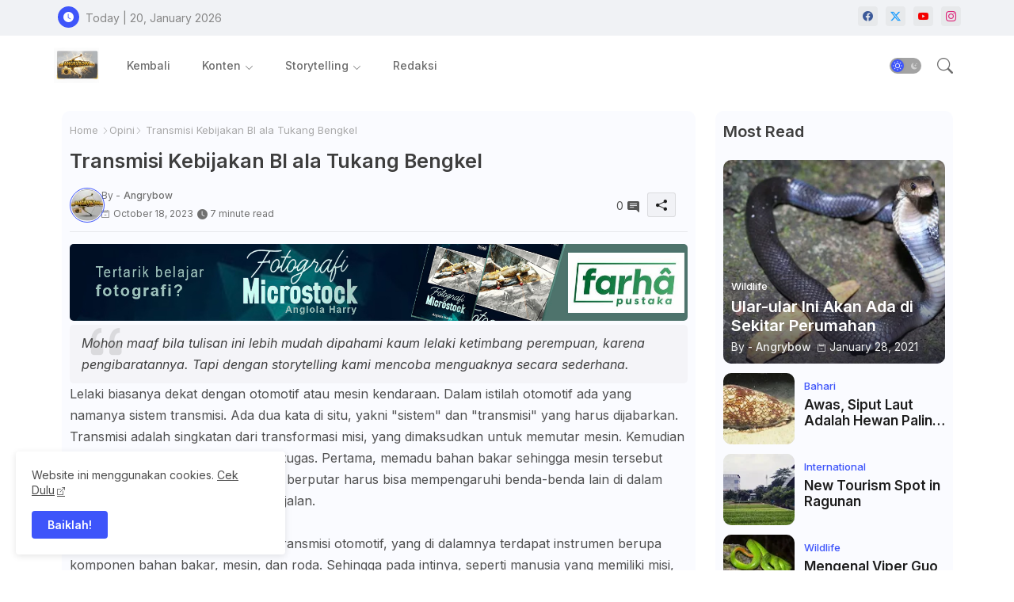

--- FILE ---
content_type: text/html; charset=UTF-8
request_url: https://www.angrybow.com/2023/10/transmisi-kebijakan-bi-ala-tukang.html
body_size: 51933
content:
<!DOCTYPE html>
<html class='ltr' dir='ltr' lang='en' xmlns='http://www.w3.org/1999/xhtml' xmlns:b='http://www.google.com/2005/gml/b' xmlns:data='http://www.google.com/2005/gml/data' xmlns:expr='http://www.google.com/2005/gml/expr'>
<head>
<!-- Site Info -->
<meta content='width=device-width, initial-scale=1' name='viewport'/>
<title>Transmisi Kebijakan BI ala Tukang Bengkel</title>
<meta content='text/html; charset=UTF-8' http-equiv='Content-Type'/>
<meta content='blogger' name='generator'/>
<link href='https://www.angrybow.com/favicon.ico' rel='icon' type='image/x-icon'/>
<link href='https://www.angrybow.com/favicon.ico' rel='icon' sizes='32x32'/>
<link href='https://www.angrybow.com/favicon.ico' rel='icon' sizes='100x100'/>
<link href='https://www.angrybow.com/favicon.ico' rel='apple-touch-icon'/>
<meta content='https://www.angrybow.com/favicon.ico' name='msapplication-TileImage'/>
<meta content='#3e55fa' name='theme-color'/>
<meta content='#3e55fa' name='msapplication-navbutton-color'/>
<link href='https://www.angrybow.com/2023/10/transmisi-kebijakan-bi-ala-tukang.html' rel='canonical'/>
<link rel="alternate" type="application/atom+xml" title="Angrimbahari - Atom" href="https://www.angrybow.com/feeds/posts/default" />
<link rel="alternate" type="application/rss+xml" title="Angrimbahari - RSS" href="https://www.angrybow.com/feeds/posts/default?alt=rss" />
<link rel="service.post" type="application/atom+xml" title="Angrimbahari - Atom" href="https://www.blogger.com/feeds/5229658119518714015/posts/default" />

<link rel="alternate" type="application/atom+xml" title="Angrimbahari - Atom" href="https://www.angrybow.com/feeds/4285956737920685754/comments/default" />
<link href='https://www.angrybow.com/2023/10/transmisi-kebijakan-bi-ala-tukang.html' hreflang='en' rel='alternate'/>
<meta content='Journalism for adventurer' name='description'/>
<meta content='article' property='og:type'/>
<!-- Open Graph Meta Tags -->
<meta content='Transmisi Kebijakan BI ala Tukang Bengkel' property='og:title'/>
<meta content='https://www.angrybow.com/2023/10/transmisi-kebijakan-bi-ala-tukang.html' property='og:url'/>
<meta content='Journalism for adventurer' property='og:description'/>
<meta content='Angrimbahari' property='og:site_name'/>
<meta content='https://blogger.googleusercontent.com/img/b/R29vZ2xl/AVvXsEjluWdtABzvSKYYNnW3_67atfc9JIzjlLph1SoHTfJLdfrQ_DO7iQ-Ur-GbGyxXDOY6HrdTX_H2_s5FoqyHEWiM6tXHngYCuE_yzJWmIFpTAOdcamDx5KG9frB1Ek4-pMMxUBW7DTM0HVjxzGPE1U2DIqK9NcyJwhWpoy80fZucHqv71DQNoNY5i7Ds/w1600-h1600-p-k-no-nu/Transmisfsion+System+%E2%80%A2+Function+of+transmission_.jpg' property='og:image'/>
<meta content='https://blogger.googleusercontent.com/img/b/R29vZ2xl/AVvXsEjluWdtABzvSKYYNnW3_67atfc9JIzjlLph1SoHTfJLdfrQ_DO7iQ-Ur-GbGyxXDOY6HrdTX_H2_s5FoqyHEWiM6tXHngYCuE_yzJWmIFpTAOdcamDx5KG9frB1Ek4-pMMxUBW7DTM0HVjxzGPE1U2DIqK9NcyJwhWpoy80fZucHqv71DQNoNY5i7Ds/w640-h328/Transmisfsion+System+%E2%80%A2+Function+of+transmission_.jpg' property='og:image'/>
<meta content='https://blogger.googleusercontent.com/img/b/R29vZ2xl/AVvXsEjluWdtABzvSKYYNnW3_67atfc9JIzjlLph1SoHTfJLdfrQ_DO7iQ-Ur-GbGyxXDOY6HrdTX_H2_s5FoqyHEWiM6tXHngYCuE_yzJWmIFpTAOdcamDx5KG9frB1Ek4-pMMxUBW7DTM0HVjxzGPE1U2DIqK9NcyJwhWpoy80fZucHqv71DQNoNY5i7Ds/w640-h328/Transmisfsion+System+%E2%80%A2+Function+of+transmission_.jpg' name='twitter:image'/>
<meta content='Transmisi Kebijakan BI ala Tukang Bengkel' property='og:title'/>
<meta content='Transmisi Kebijakan BI ala Tukang Bengkel' name='keywords'/>
<!-- Twitter Meta Tags -->
<meta content='summary_large_image' name='twitter:card'/>
<meta content='Transmisi Kebijakan BI ala Tukang Bengkel' name='twitter:title'/>
<meta content='https://www.angrybow.com/2023/10/transmisi-kebijakan-bi-ala-tukang.html' name='twitter:domain'/>
<meta content='Journalism for adventurer' name='twitter:description'/>
<meta content='Journalism for adventurer' name='twitter:creator'/>
<meta content='en' property='og:locale'/>
<!-- DNS Prefetch -->
<link href='//blogger.googleusercontent.com' rel='dns-prefetch'/>
<link href='//1.bp.blogspot.com' rel='dns-prefetch'/>
<link href='//2.bp.blogspot.com' rel='dns-prefetch'/>
<link href='//3.bp.blogspot.com' rel='dns-prefetch'/>
<link href='//4.bp.blogspot.com' rel='dns-prefetch'/>
<link href='//www.blogger.com' rel='dns-prefetch'/>
<link crossorigin='' href='//fonts.gstatic.com' rel='preconnect'/>
<link href='//resources.blogblog.com' rel='dns-prefetch'/>
<link href='//cdnjs.cloudflare.com' rel='dns-prefetch'/>
<!-- Google Fonts -->
<link href='https://fonts.googleapis.com/css2?family=Inter:ital,wght@0,400;0,500;0,600;0,700;1,400;1,500;1,600;1,700&display=swap' rel='stylesheet'/>
<!-- Bootstrap Icons -->
<link href='https://cdnjs.cloudflare.com/ajax/libs/bootstrap-icons/1.11.0/font/bootstrap-icons.min.css' rel='stylesheet'/>
<!-- Template Style CSS -->
<style id='page-skin-1' type='text/css'><!--
/*
-----------------------------------------------
Blogger Template Style
Name:        Star Mag Default - Blogger Premium Template
Version:     1.3.0.V
Author:      Wire Templates
Author Url:  https://wiretemplates.com/
Last Update: 27/September/2024
This Theme is Created by wiretemplates.com This work is licensed under a Creative Commons Attribution-NoDerivatives 4.0 International License http://creativecommons.org/licenses/by-nd/4.0/ No One Has Been Permission to Sell Or Distribute this template without Our Permission.
----------------------------------------------- */
/*-- Reset CSS Start Here --*/
html.rtl {
--body-font: Cairo,sans-serif;
--meta-font: Cairo,sans-serif;
--title-font: Cairo,sans-serif;
--text-font: Cairo,sans-serif;
}
:root{
--body-font:'Inter', sans-serif;
--title-font:'Inter', sans-serif;
--meta-font:'Inter', sans-serif;
--text-font:'Inter', sans-serif;
--icons-font:"bootstrap-icons",bootstrap-icons;
--text-font-color:#505050;
--runs-solid-color:#c1bbbb;
--black-color:#404040;
--hero-color:#aaaaaa;
--main-menu-bg:#ffffff;
--snippet-color:#aba4a4;
--solid-border:#ddd;
--featured-posts-title:#1c1c1c;
--button-bg-color:#3e55fa;
--button-text-color:#ffffff;
--lables-buttons-color:#3e55fa;
--email-bg-color:#3e55fa;
--email-text-color:#ffffff;
--cloud-bg-color:#3e55fa;
--cloud-border-color:#3e55fa;
--list-text-color:#333333;
--theme-text-color:#3e3e3e;
--featured-gadgets-title:#e8e8e8;
--placeholder-text-color:#3e3e3e;
--main-menu-text-color:#6d6d6d;
--sub-menu-text-color:#6d6d6d;
--footer-title-color:#494949;
--footer-copyright-bg:#f0f2f5;
--body-color-main:#ffffff url() repeat fixed top left;
--all-link-color:#0241ff;
--black-text:#343434;
--sp-bg:#fcfbf6;
--topbar-bg:#f0f2f5;
--ft-bg:#f0f2f5;
--sidebar-bg:#fafbff;
--bg-cards-search:#f5f8fc;
--main-text-color:#101010;
--mobile-menu-bg:#ffffff;
--mobile-text-color:#333333;
--white-bg:#ffffff;
--block-bg:#ffffff;
--featured-posts-title-featured:#ffffff;
--white-label-color:#ffffff;
--bg-cards:#ffffff;
--bg-cards-video:#121212;
--bg-cards-shadow:0px 3px 3px 0 rgb(0 0 0 / 0.08);
--bt-breaking:rgba(0 0 0 / 0.08);
--bt-breaking-text:#626262;
--shadow-top:0 0 20px rgba(0,0,0,.15);
--shadow-top-fixed:5px 5px 8px 0px rgba(224 223 223 / 0.48);
--ads-bg:rgb(143 183 255 / 0.20);
--ads-text:#898989;
--buttons-category-text:#1d1d1d;
--snip-text-color:#eeeeee;
--comments-dec:#333;
--sticky-bg:#f1f1f1;
--input-form:transparent;
--bt-home:#f2f7fb;
--cm-count:#555555;
--shadow-light:0px 2px 5px 1px rgb(0 0 0 / 0.10);
--primary-nav-text:#4e4e4e;
--sticky-lists:#f7fcff;
--post-snip-data:#707070;
--post-snip-open:#383838;
--ico-relative:#c11111;
--front-bg-lists:#fff;
--share-author-links:#585858;
--box-posts-share:#FAFAFC;
--title-share:#1c1c1c;
--title-share-fa:#5c5c5c;
--footer-text-color:#464646;
--footer-about-text:#6c6c6c;
--footer-bg-color:#ffffff;
--footer-gadgets-title:#494949;
--main-logo-text-color:#222222;
--submenu-bg-color:#ffffff;
--comment-content:#f6f6f6;
--comment-text:#5e5e5e;
--label-text-color:#2c2c2c;
--pager-text-color:#6d6d6d;
--back-top:rgb(90 90 90 / 0.18);
--box-shadows:rgb(102 102 102 / 0.13);
}
body.dark{
--main-logo-text-color:#d4d4d4;
--all-link-color:rgba(255,255,255,.7);
--body-color-main:#292929;
--main-menu: #383838;
--sp-bg:#212121;
--text-font-color:#d3d3d3;
--shadow-top:none;
--topbar-bg:#292929;
--ft-bg:#1b1b1b;
--top-bar:#2d2d2d;
--cloud-border-color:rgb(100 100 100 / 0.66);
--cloud-bg-color:#ffffff;
--mobile-menu-bg:#212121;
--main-menu-bg:#212121;
--input-form:rgb(112 112 112 / 0.34);
--shadow-top-fixed:none;
--white-label-color:#464646;
--main-menu-text-color:#dadada;
--list-text-color:#fff;
--sub-menu-text-color:#dadada;
--title-share:#dddddd;
--black-color:#d9d9d9;
--title-share-fa:#dddddd;
--front-bg-lists:#292929;
--box-shadows:transparent;
--bt-home:#212121;
--sticky-lists:#212121;
--post-snip-open:#eee;
--footer-gadgets-title:#c3c3c3;
--footer-title-color:#adadad;
--op-bg:0.1;
--sidebar-bg:#1b1b1b;
--sticky-bg:#212121;
--placeholder-text-color:#dadada;
--theme-text-color:#dadada;
--featured-gadgets-title:#dadada;
--mobile-text-color:#ffffff;
--ads-bg:#212121;
--box-posts-share:#323232;
--submenu-bg-color:#212121;
--label-text-color:#a1a1a1;
--featured-posts-title: #c3c3c3;
--ads-text:#dadada;
--buttons-category-text:#dadada;
--bg-cards:#212121;
--bg-cards-search:#222222;
--block-bg:#3a3a3a;
--black-text:#f3f8fb;
--post-snip-data:#a5a5a5;
--comments-dec:#cecece;
--comment-content:#353535;
--comment-text:#c1c1c1;
--footer-bg-color:#181818;
--footer-text-color:#E4E4E4;
--cm-count:#E4E4E4;
--main-text-color:#E4E4E4;
--primary-nav-text:#c3c3c3;
--share-author-links:#E4E4E4;
--footer-copyright-bg:#292929;
}
a,abbr,acronym,address,applet,b,big,blockquote,body,caption,center,cite,code,dd,del,dfn,div,dl,dt,em,fieldset,font,form,h1,h2,h3,h4,h5,h6,html,i,iframe,img,ins,kbd,label,legend,li,object,p,pre,q,s,samp,small,span,strike,strong,sub,sup,table,tbody,td,tfoot,th,thead,tr,tt,u,ul,var{padding:0;border:0;outline:0;vertical-align:baseline;background:0;margin:0;text-decoration:none;}
form,textarea,input,button{font-family:var(--body-font);-webkit-appearance:none;-moz-appearance:none;appearance:none;border-radius:5px;outline:none;box-sizing:border-box;border:none;}
.CSS_LIGHTBOX{z-index:999999!important}.CSS_LIGHTBOX_ATTRIBUTION_INDEX_CONTAINER .CSS_HCONT_CHILDREN_HOLDER > .CSS_LAYOUT_COMPONENT.CSS_HCONT_CHILD:first-child > .CSS_LAYOUT_COMPONENT{opacity:0}
html{position:relative;word-break:break-word;word-wrap:break-word;text-rendering:optimizeLegibility;-webkit-font-smoothing:antialiased;-webkit-text-size-adjust:100%;}
/*! normalize.css v3.0.1 | MIT License | git.io/normalize */
dl,ul{list-style-position:inside;font-weight:400;list-style:none}
button{cursor: pointer;outline: none;border: none;}
ul li{list-style:none}
caption,th{text-align:center}
.blogger-clickTrap{position:unset !important;}
.box-view #outer-wrapper{max-width: 1190px;}
html,body{text-size-adjust:none;-webkit-text-size-adjust:none;-moz-text-size-adjust:none;-ms-text-size-adjust:none}
.separator a{clear:none!important;float:none!important;margin-left:0!important;margin-right:0!important}
#Navbar1,#navbar-iframe,.widget-item-control,a.quickedit,.home-link,.feed-links{display:none!important}
.center{display:table;margin:0 auto;position:relative}
.widget > h2,.widget > h3{display:none}
iframe[src*="youtube.com"]{width:100%;height:auto;aspect-ratio:16/9}
.widget iframe,.widget img{max-width:100%}
.post-body img:not(.snip-thumbnail){width:auto;height:auto;border:none;}
.container{position:relative;max-width: 100%;width: 1145px;}
a,a:visited{text-decoration:none}
.clearfix{clear:both}
.section,.widget,.widget ul{margin:0;padding:0}
a{color:var(--all-link-color)}
abbr{text-decoration:none}
.widget>h2,.widget>h3{display:none}
*:before,*:after{-webkit-box-sizing:border-box;-moz-box-sizing:border-box;box-sizing:border-box;}
/*-- CSS Variables --*/
.no-items.section,#related-posts{display:none}
.cookie-choices-info{display:none !important;}
h1,h2,h3,h4,h5,h6{font-family:var(--title-font);font-weight:600}
body{position:relative;background:var(--body-color-main);font-family:var(--body-font);font-size:14px;font-weight:400;color:var(--black-text);word-wrap:break-word;margin:0;padding:0;font-style:normal;line-height:1.4em}
#outer-wrapper{position:relative;overflow:hidden;width:100%;max-width:100%;margin:0 auto}
.outer-container{display: flex;justify-content: space-between;}
.dark .post-body p{background:transparent!important;color:#fff!important}
#center-container{position:relative;overflow:hidden;padding:20px 0 0;margin:0}
#feed-view{position:relative;float:left;width:calc(100% - (320px + 5px));box-sizing:border-box;padding:0}
#sidebar-container{position:relative;float:right;width:320px;box-sizing:border-box;padding:0}
.snip-thumbnail{position:relative;width:100%;height:100%;display:block;object-fit:cover;z-index:1;opacity:0;transition:opacity .30s ease,transform .30s ease}
#h1-hide{display:none;visibility:hidden}
h1.blog-title{font-size:24px;max-width:195px;overflow:hidden;text-decoration:none;text-overflow:ellipsis;white-space:nowrap;line-height: 38px;}
.snip-thumbnail.lazy-img{opacity:1}
.image-nos,.video-nos,.post-image .post-filter-link,.swing-img a{background:linear-gradient(130deg,rgb(0 0 0 / 22%),rgb(135 135 135 / 13%),rgb(16 16 16 / 27%));background-size:200% 200%;-webkit-animation:Animation 5s ease infinite;-moz-animation:Animation 5s ease infinite;animation:Animation 1s ease infinite;}
-moz-animation:Animation 5s ease infinite;animation:Animation 5s ease infinite;}
@-webkit-keyframes Animation{0%{background-position:10% 0%}
50%{background-position:91% 100%}
100%{background-position:10% 0%}}
@-moz-keyframes Animation{0%{background-position:10% 0%}
50%{background-position:91% 100%}
100%{background-position:10% 0%}}
@keyframes Animation{0%{background-position:10% 0%}
50%{background-position:91% 100%}
100%{background-position:10% 0%}}
.post-filter-link:hover .snip-thumbnail,.sidebar .post-filter-inner:hover .snip-thumbnail,.swing-img a:hover .snip-thumbnail{transform: scale3d(1.1,1.1,1);}
.background-layer:before{content:'';position:absolute;left:0;right:0;bottom:0;height:55%;background-image:linear-gradient(to bottom,transparent,rgb(20 21 32 / 0.76));-webkit-backface-visibility:hidden;backface-visibility:hidden;z-index:2;opacity:1;margin:0;transition:opacity .25s ease}
.colorful-ico .external-link a:before,.social .external-link a:before{content:'\F1C5';}
.colorful a:hover {opacity: 0.8;}
li a.bi-twitter:before{content:"\f8db";}
.colorful .blogger a{color:#ff5722}
.colorful .facebook a{color:#3b5999}
.colorful .twitter-x a,.colorful .twitter a{color:#1a9bfd}
.colorful .youtube a{color:#f50000}
.colorful .messenger a{color:#0084ff}
.colorful .snapchat a{color:#ffe700}
.colorful .telegram a{color:#179cde}
.colorful .instagram a{color:#dd277b}
.colorful .pinterest a,.colorful .pinterest-p a{color:#ca2127}
.colorful .google a{color:#0165b4}
.colorful .apple a{color:#000000}
.colorful .microsoft a{color:#0165b4}
.colorful .dribbble a{color:#ea4c89}
.colorful .linkedin a{color:#0077b5}
.colorful .tiktok a{color:#fe2c55}
.colorful .stumbleupon a{color:#eb4823}
.colorful .vk a{color:#4a76a8}
.colorful .stack-overflow a{color:#f48024}
.colorful .github a{color:#24292e}
.colorful .soundcloud a{background:linear-gradient(#ff7400,#ff3400)}
.colorful .behance a{color:#191919}
.colorful .digg a{color:#1b1a19}
.colorful .delicious a{color:#0076e8}
.colorful .codepen a{color:#000}
.colorful .flipboard a{color:#f52828}
.colorful .reddit a{color:#ff4500}
.colorful .twitch a{color:#6441a5}
.colorful .rss a{color:#ffc200}
.colorful .skype a{color:#00aff0}
.colorful .whatsapp a{color:#3fbb50}
.colorful .discord a{color:#7289da}
.colorful .share a{color:var(--hero-color)}
.colorful .mailbox a{color:#888}
.colorful .external-link a{color:#3500e5}
.dark .colorful .external-link a{color:#eee}
.social-front-hover a.bi-facebook{background:#3b5999}
.social-front-hover a.bi-twitter-x{background:#0c0c0c}
.social-front-hover a.bi-whatsapp{background:#3fbb50}
.header-room{display:flex;flex-wrap:wrap;flex-shrink:0;flex-direction:row;justify-content:center;align-items:center;align-content:center;margin:0;}
.dark .post-body ol>li:before{color:#eee}
.dark-toggle-flex{position:relative;background-color:rgb(0 0 0 / 0.36);display:flex;align-items:center;font-size:12px;color:var(--button-text-color);width:40px;height:20px;margin:0 10px 0 5px;border-radius:20px;}
.dark-bt .dark-toggle-flex{display:none;}
.dark-toggle-flex:hover:before{opacity:0.8}
.dark .dark-toggle-flex:before{content:'\F495';left:21px;}
.dark-toggle-flex:before{content:'\F1D2';font-family:var(--icons-font);position:absolute;left:2px;width:16px;height:16px;text-align:center;background-color:var(--button-bg-color);font-weight:400;line-height:16px;z-index:2;border-radius:50%;box-shadow:0 0 4px rgb(0 0 0 / 0.10);transition:left .18s ease;}
.dark .dark-toggle-flex:after{content:'\F1D2';right:26px;}
.dark-toggle-flex:after{content:'\F495';font-family:var(--icons-font);position:absolute;right:4px;width:10px;font-size:8px;font-weight:400;line-height:1;text-align:center;opacity:0.5;transition:right .18s ease;}
.entry-title{position:relative;display:block;font-size:17px;line-height:1.2em;margin:5px 0;}
#original-menuList>.mega-menu{position:unset!important}
.original-menu li:hover .my-menu{opacity:1;visibility:visible}
.drop-down>a:after{content:'\F282';float:right;font-family:var(--icons-font);font-size:9px;font-weight:400;margin:-1px 0 0 5px}
.my-menu{position:absolute;background-color:var(--block-bg);top:59px;opacity:0;visibility:hidden;width:100%;left:0;box-sizing:border-box;border-radius:4px;right:0;z-index:3333;color:var(--white-bg);height:auto;padding:20px;min-height:100px;box-shadow:0 10px 10px rgba(0,0,0,0.28);transition:all .3s ease;}
.original-menu li:hover .my-menu{margin-top:1px;opacity:1;visibility:visible}
.mega-box{width:calc((100% - 50px) / 5);box-sizing:border-box;float:left;overflow:hidden;position:relative}
.mega-box:last-child{margin-right:0}
.mega-box .post-filter-link{position:relative;height:100%}
.mega-boxs{display:flex;justify-content:space-between;flex-wrap:wrap}
.mega-boxs .mega-img{height:180px;display:block;overflow:hidden;border-radius:4px;}
.mega-boxs .entry-title{font-size:14px;}
.flex-section{display:flex;flex-wrap:wrap;width:100%;float:left;align-items:center;justify-content:center;}
.flex-ft{display:flex;justify-content:center;padding:0 10px;}
.tocset-pro{display:flex;width:100%;clear:both;margin:0}
.tocset-inner{position:relative;max-width:100%;font-size:14px;background-color:rgba(165 165 165 / 0.10);overflow:hidden;line-height:23px;border:1px solid #a0a0a0;border-radius:5px}
a.tocset-title{position:relative;display:flex;align-items:center;justify-content:space-between;height:38px;font-size:16px;font-weight:600;color:var(--text-font-color);padding:0 15px;margin:0}
.tocset-title-text{display:flex}
.tocset-title-text:before{content:'\F475';font-family:var(--icons-font);font-size:20px;font-weight:400;margin:0 5px 0 0}
.rtl .tocset-title-text:before{margin:0 0 0 5px}
.tocset-title:after{content:'\F282';font-family:var(--icons-font);font-size:16px;font-weight:400;margin:0 0 0 25px;color:var(--buttons-category-text);}
.rtl .tocset-title:after{margin:0 25px 0 0;}
.tocset-title.opened:after{content:'\F286'}
a.tocset-title:hover{text-decoration:none}
#tocset{display:none;padding:0 15px 10px;margin:0}
#tocset ol{padding:0 0 0 15px}
#tocset li{font-size:14px;font-weight:500;margin:10px 0}
#tocset li a{color:var(--main-text-color)}
#tocset li a:hover{opacity:0.8;text-decoration:underline}
nav#top-bar{background:var(--topbar-bg);height:45px;}
.nav-widget{display:flex;justify-content:space-between;align-content:center;align-items:center;}
.nav-widget .colorful-ico{display:inline-flex;}
.nav-widget .colorful-ico li{margin:0 10px 0 0;}
.date-format{position:relative;display:block;color:#878787;margin:0;padding:0 0 0 40px;overflow: hidden;height:30px;line-height:30px;}
.date-format:before{content:'\F291';font-family:var(--icons-font);vertical-align:bottom;position:absolute;left:5px;font-size:13px;background:var(--button-bg-color);color:var(--button-text-color);text-align:center;padding:0 0 0 1px;display:block;width:27px;height:27px;line-height:27px;border-radius:50%;}
#post-placeholder{position:relative;box-sizing:border-box;width:100%;height:auto;padding:0 5px;margin:10px 0}
#post-placeholder .widget{position:relative;width:100%;line-height:0;height:auto}
.footer-container{padding:20px;background:var(--footer-copyright-bg);}
.footer-container .footer-copyright{position:relative;font-size:14px;margin:0}
.copyright-text{margin:0;color:var(--footer-text-color);}
.footer-container .footer-copyright a{color:var(--footer-text-color)}
.footer-container .footer-copyright a:hover{color:var(--footer-text-color)}
#footer-checks-menu{position:relative;display:block;margin:0}
.footer-checks-menu ul li{position:relative;float:left;margin:0}
.footer-checks-menu ul li a{float:left;font-size:15px;color:var(--footer-text-color);padding:0 5px;margin:0}
#footer-checks-menu ul li a:hover{opacity:0.8;}
.sharing-button .facebook a{background-color:#3b5999}
.sharing-button .twitter a,.sharing-button .twitter-square a{background-color:#00acee}
.sharing-button .reddit a{background-color:#ff4500}
.sharing-button .pinterest a,.sharing-button .pinterest-p a{background-color:#ca2127}
.sharing-button .linkedin a{background-color:#0077b5}
.sharing-button .whatsapp a{background-color:#3fbb50}
.sharing-button .mailbox a{background-color:#888}
#header-wrapper{position:relative;float:left;width:100%;height:auto;margin:0}
.hamburger-container .container{margin:0 auto;}
.hamburger-section,.hamburger-container{position:relative;background:var(--main-menu-bg);float:left;z-index:990;width:100%;height:75px;box-sizing:border-box;padding:0;margin:0;}
.logo-container{position:relative;box-sizing:border-box;width:100%;float:left;margin:0 30px 0 0;padding:0;}
.header-room img{display:block;width:auto;height:auto;max-height:45px;margin:0;}
.hamburger{display:none;color:var(--main-menu-text-color);height:40px;font-size:17px;padding:0 15px;}
.header-section{position:relative;display:flex;flex-wrap:wrap;justify-content:space-between;float:left;width:100%;margin:0;align-items:center;}
.header-left{position:static;display:flex;margin:0;align-items:center;}
.header-right{position:absolute;right:0;margin:0;overflow:hidden;background: var(--main-menu-bg);z-index:1;}
.rtl .header-right{left:0;right:unset;}
.header-room h1{display:block;font-size:25px;color:var(--main-logo-text-color);height:30px;line-height:30px;overflow:hidden;padding:0;margin:0}
.header-room h1 a{color:var(--main-logo-text-color)}
.header-room .LinkList .widget-content{display:flex;justify-content:space-between;align-items:center;}
.hamburger-container.show{top:0;margin:0;}
.hamburger-container.fixed-nos.show{background:var(--main-menu-bg)}
.main-menu-wrap{position:static;height:75px;margin:0}
#original-menu .widget,#original-menu .widget>.widget-title{display:none}
#original-menu .show-menu{display:block}
#original-menu{position:static;height:75px;z-index:10}
#original-menu ul>li{position:relative;display:flex;flex-shrink:0;}
#original-menuList>li>a{position:relative;display:flex;font-size:14px;color:var(--main-menu-text-color);font-weight:500;text-transform:capitalize;padding:0 20px;align-items:center;}
#original-menuList>li>a span{margin:0 3px 0 0;font-size:16px;color:var(--button-bg-color)}
#original-menuList>li>a:hover{color:var(--button-bg-color)}
#original-menu ul>li>ul{position:absolute;float:left;left:0;top:60px;width:180px;background:var(--submenu-bg-color);z-index:99999;visibility:hidden;opacity:0;-webkit-transform:translateY(-10px);transform:translateY(-10px);padding:0;box-shadow:0 2px 5px 0 rgba(0,0,0,0.15),0 2px 10px 0 rgba(0,0,0,0.17)}
#original-menu ul>li>ul>li>ul{position:absolute;top:0;left:100%;-webkit-transform:translateX(-10px);transform:translateX(-10px);margin:0}
#original-menu ul>li>ul>li{display:block;float:none;position:relative}
#original-menu ul>li>ul>li a{position:relative;display:block;overflow:hidden;font-size:13px;color:var(--sub-menu-text-color);font-weight:500;box-sizing:border-box;padding:8px 15px;margin:0;border-bottom:1px solid rgba(155,155,155,0.07)}
#original-menu ul>li>ul>li:last-child a{border:0}
#original-menu ul>li>ul>li:hover>a{color:var(--button-bg-color)}
#original-menu ul>li.sub-tab>a:after,#original-menu ul>li.sub-has>a:after{content:'\F282';font-family:var(--icons-font);font-size:11px;font-weight:400;margin:5px 0 0 5px;transition: 0.31s;vertical-align: middle;}
.rtl #original-menu ul>li.sub-tab>a:after,.rtl #original-menu ul>li.sub-has>a:after{margin: 0 5px;}
.rtl #ArchiveList .flat li>a:before{float:right;}
.rtl #ArchiveList .flat li>a>span{float:left;}
#original-menu ul>li.sub-tab>a:hover:after,#original-menu ul>li.sub-has>a:hover:after{transform:rotate(180deg);transition:0.31s;}
#original-menu ul>li>ul>li.sub-tab>a:after{content:'\F285';float:right;margin:0}
#original-menu ul>li:hover>ul,#original-menu ul>li>ul>li:hover>ul{visibility:visible;opacity:1;-webkit-backface-visibility:hidden;backface-visibility:hidden;-webkit-transform:translate(0);transform:translate(0)}
#original-menu ul ul{transition:all .35s ease}
.loading-icon{width:100%;height:100%;display:flex;justify-content:center;align-items:center;}
.Pro-box .loading-icon{height:185px}
.search-section .loading-icon{margin: 15px 0;}
.loading-icon:after{content:"";width:40px;height:40px;border-radius:50%;border:2px solid var(--main-text-color);border-right:2px solid #c1c1c1;display:inline-block;animation:runload 0.6s infinite}
@-webkit-keyframes runload{0%{-webkit-transform:rotate(0deg);transform:rotate(0deg)}
to{-webkit-transform:rotate(1turn);transform:rotate(1turn)}}
@keyframes runload{0%{-webkit-transform:rotate(0deg);transform:rotate(0deg)}
to{-webkit-transform:rotate(1turn);transform:rotate(1turn)}}
.loading-frame{-webkit-animation-duration:.5s;animation-duration:.5s;-webkit-animation-fill-mode:both;animation-fill-mode:both}
@keyframes fadeIn{from{opacity:0}
to{opacity:1}}
.run-time{animation-name:fadeIn}
@keyframes fadeInUp{from{opacity:0;transform:translate3d(0,5px,0)}
to{opacity:1;transform:translate3d(0,0,0)}}
.load-time{animation-name:fadeInUp}
.overlay, #overlay-id{visibility:hidden;opacity:0;position:fixed;top:0;left:0;right:0;bottom:0;background:rgb(10 18 43 / 0.61);backdrop-filter:blur(2px);z-index:1000;margin:0;transition:all .25s ease;}
.hamburger:before{content:"\F479";font-family:var(--icons-font);font-size:24px;font-weight:400}
#inner-menu{display:none;position:fixed;width:80%;height:100%;top:0;left:0;bottom:0;background:var(--mobile-menu-bg);overflow:auto;z-index:1010;left:0;-webkit-transform:translateX(-100%);transform:translateX(-100%);visibility:hidden;box-shadow:3px 0 7px rgba(0,0,0,0.1);-webkit-transition:all .5s cubic-bezier(.79,.14,.15,.86);-moz-transition:all .5s cubic-bezier(.79,.14,.15,.86);-o-transition:all .5s cubic-bezier(.79,.14,.15,.86);transition:all .5s cubic-bezier(.79,.14,.15,.86)}
.spring-open #inner-menu{-webkit-transform:translateX(0);transform:translateX(0);visibility:visible;opacity:.99;-webkit-transition:all .5s cubic-bezier(.79,.14,.15,.86);-moz-transition:all .5s cubic-bezier(.79,.14,.15,.86);-o-transition:all .5s cubic-bezier(.79,.14,.15,.86);transition:all .5s cubic-bezier(.79,.14,.15,.86)}
.inner-container{display:flex;padding:10px 0;margin:0;box-shadow:3px 2px 4px 1px rgb(135 135 135 / 0.20);opacity:0;transition:all ease-in-out .3s;justify-content:space-between;align-items: center;}
.inner-container .date-format{color:var(--mobile-text-color);}
.rtl .inner-container .date-format{padding:0 36px 0 0}
.rtl .inner-container .date-format:before{left:left:unset;right:6px;}
#inner-menu{transition:all .6s ease-in-out}
.hide-mobile-menu{display:block;color:var(--main-menu-text-color);font-size:20px;line-height:28px;text-align:center;cursor:pointer;z-index:20;background:rgb(137 137 137 / 0.10);border-radius:4px;padding:0 12px;margin: 0 10px 0 0;transition:transform ease-out .2s;}
.rtl .hide-mobile-menu{margin: 0 0 0 4px;}
.hide-mobile-menu:before{content:"\F659";font-family:var(--icons-font);font-size: 14px;font-weight:400}
.spring-open .inner-container,.spring-open .mobile-container{opacity:1}
.mobile-container{display:flex;flex-direction:column;opacity:0;justify-content:space-between;float:left;width:100%;height:calc(100% - 11%);transition:all ease-in-out .3s}
.social-mobile ul{margin: 0 0 0 15px;float: left;}
.post-inner-data.flex{display:flex;gap: 15px;}
.post-inner-user{position:relative;float:left;}
span.author-image{position:relative;display:block;height:40px;width:40px;}
span.author-image img{border-radius:50%;padding:1px;border:1px solid var(--button-bg-color);}
.mobile-menu{position:relative;float:left;width:100%;box-sizing:border-box;padding:0 25px 0 0;}
ul#original-menuList{display:flex;height:75px;margin: 0 0 0 15px;}
.mobile-menu>ul{margin:0}
.mobile-menu .m-sub{display:none;padding:0}
.mobile-menu ul li{position:relative;display:block;overflow:hidden;float:left;width:100%;font-size:14px;font-weight:600;margin:0;padding:0}
.mobile-menu>ul li ul{overflow:hidden}
.mobile-menu>ul>li{border-bottom:1px solid rgb(181 181 181 / 0.20)}
.mobile-menu>ul>li.sub-tab>a:after,.mobile-menu>ul>li>ul>li.sub-tab>a:after{font-family:var(--icons-font);font-weight:400;content:"\F282";position: absolute;right: 0;font-size:16px;vertical-align:middle;}
.rtl .mobile-menu>ul>li.sub-tab>a:after,.rtl .mobile-menu>ul>li>ul>li.sub-tab>a:after{left: 0;right: unset;}
.mobile-menu ul li.sub-tab.show>a:after{content:'\F286'}
.mobile-menu ul li a:hover,.mobile-menu ul li.sub-tab.show>a,.mobile-menu ul li.sub-tab.show>.submenu-toggle,.search-button-flex:hover,.hamburger:hover,.hide-mobile-menu:hover{color:var(--button-bg-color)}
.mobile-menu>ul>li>ul>li a{display:flex;font-size:15px;font-weight:400;color:var(--mobile-text-color);padding:5px 0 5px 15px;margin: 0 0 8px;justify-content:space-between;flex-wrap:wrap;}
.mobile-menu>ul>li>ul>li a:before{content:"\F309";font-family:var(--icons-font);font-style:normal;font-weight:400;color:rgb(88 88 88 / 0.42);font-size:6px;padding-right:5px;position:absolute;left:4px;vertical-align:middle;}
.mobile-menu>ul>li>ul>li>ul>li>a:before{left:18px;}
.mobile-menu>ul>li>ul>li>ul>li>a{padding:5px 0 5px 30px}
.mobile-menu ul>li>.submenu-toggle:hover{opacity:0.8;}
.fixed-nos{position:fixed;top:-80px;left:0;width:100%;z-index:990;box-shadow: none;transition:top .17s ease}
.spring-open .fixed-nos{top:0}
.spring-open{overflow:hidden;left:0;right:0}
.search-wrap{position:relative;display:flex;height:75px;align-items:center;margin:0;}
#search-flex{position:fixed;display:flex;flex-direction:column;top:25px;left:50%;max-width:480px;width:95%;background:var(--block-bg);overflow:hidden;visibility:hidden;opacity:0;transform:translate3d(-50%,50%,0);z-index:1010;border-radius:6px;box-shadow:0px 0px 4px 2px rgb(129 129 129 / 0.05);transition:all .17s ease;}
.active-search #search-flex{backface-visibility:inherit;visibility:visible;opacity:1;transform:translate3d(-50%,0,0);}
.active-search #overlay-id{cursor:url("data:image/svg+xml;charset=UTF-8,%3csvg width='17' height='17' viewBox='0 0 100 100' xmlns='http://www.w3.org/2000/svg'%3e%3cline x1='0' y1='100' x2='100' y2='0' stroke-width='14' stroke='white'%3e%3c/line%3e%3cline x1='0' y1='0' x2='100' y2='100' stroke-width='14' stroke='white'%3e%3c/line%3e%3c/svg%3e"),auto;visibility:visible;opacity:1;}
.search-flex-container{display:flex;justify-content:space-between;align-items:center;position:relative;width:100%;height:100%;border-bottom:1px solid rgb(120 120 120 / 0.11);overflow:hidden;margin:0;}
.search-flex-container .search-form{position:relative;flex:1;padding:0;border:0;border-radius: 4px 0 0 4px;}
.search-flex-container .search-input{position:relative;width:100%;height:60px;background: transparent;color:var(--featured-posts-title);font-size:15px;font-weight:400;padding:0 0 0 15px;border:0;}
.rtl .search-flex-container .search-input{padding:0 15px 0 0;}
.search-flex-container .search-input:focus,.search-flex-container .search-input::placeholder{color:var(--featured-posts-title);outline:none}
.search-flex-container .search-input::placeholder{opacity:.70}
.search-flex-close{width:50px;height:50px;border-radius:0 4px 4px 0;background: transparent;color:var(--featured-posts-title);font-size:24px;display:flex;align-items:center;justify-content:center;cursor:pointer;transition:transform ease-out .2s;z-index:20;padding:0;margin:0;}
.search-flex-close:hover{opacity:0.8;}
.search-button-flex{color:var(--main-menu-text-color);width:40px;height:40px;font-size:20px;text-align:center;line-height:40px;cursor:pointer;z-index:20;padding:0;margin:0;transition:margin .25s ease;}
.search-button-flex:before,.search-hidden:after{content:"\F52A";font-family:var(--icons-font);font-weight:400}
input[type="search"]::-webkit-search-decoration,input[type="search"]::-webkit-search-cancel-button,input[type="search"]::-webkit-search-results-button,input[type="search"]::-webkit-search-results-decoration{display:none;}
.search-input input{border-radius:5px;padding:5px 10px;width:98%;border:2px solid #eee}
#cookies-set{display:none;position:fixed;bottom:20px;left:20px;width:300px;background-color:var(--block-bg);z-index:222;padding:20px;visibility:hidden;opacity:0;border-radius:4px;box-shadow:0 2px 8px 0px rgb(0 0 0 / 0.11);transition:all .30s ease}
#cookies-set .cookies .widget .widget-content a{color:var(--primary-nav-text);text-decoration:underline;}
#cookies-set .cookies .widget .widget-content a:after{content:'\F1C5';font-family:var(--icons-font);font-size:10px;font-weight:400;margin:0 0 0 3px;vertical-align:middle;}
#cookies-set.cookies-show{visibility:visible;opacity:1;}
#cookies-set .cookies .widget .widget-title{display:none;}
.cookies-bt{display:inline-block;height:35px;background-color:var(--button-bg-color);font-size:14px;color:var(--button-text-color);font-weight:600;line-height:35px;padding:0 20px;border:0;border-radius:4px;}
#cookies-set .cookies .widget .widget-content{display:block;font-size:14px;color:var(--primary-nav-text);margin:0 0 15px;}
.cookies-bt:hover{box-shadow: inset 0 0 19px 8px rgb(0 0 0 / 0.22)}
#hidden-widget-container,.hide,.hidden-widgets{display:none;visibility:hidden}
.my-ajax{position:relative;display:block;max-width:480px;margin: 10px 0 0;}
.search-box{position:relative;display:block;padding:2px 5px;margin:5px 10px;border-radius:6px;border:1px solid rgb(120 120 120 / 0.11);box-shadow:0px 0px 4px 2px rgb(129 129 129 / 0.05);box-sizing:border-box;overflow:hidden;}
.search-thumb{position:relative;display:block;float:left;width:120px;height:90px;margin:0 10px 0 0;border-radius:6px;overflow:hidden;}
.link-snip{display:block;text-align:center;margin:15px;}
.link-snip a{display:block;background:var(--button-bg-color);color:var(--button-text-color);border-radius:6px;font-size:15px;padding:8px 0;}
.post-snip{color:var(--post-snip-data);font-size:14px;font-weight:400;padding:0}
.post-author:empty{display:none;}
span.post-author{font-weight: 500;margin:0 4px;}
span.post-author:not(.entery-category-fly span.post-author){color:var(--main-text-color);}
.entery-category{position:relative;overflow:hidden;}
.entery-category .entry-title a,.video-box .entery-category-fly .entry-title{width:100%;overflow:hidden;display:-webkit-box;-webkit-line-clamp:2;-webkit-box-orient:vertical;}
.entery-category-fly .entry-title,.type-video a,.swing-title h2{color:var(--featured-posts-title-featured);}
.entery-category-fly .post-snip,.type-video .entery-category .post-snip{--post-snip-data:var(--snip-text-color);--label-text-color:var(--snip-text-color);}
.entery-category-fly{position:absolute;left:0;bottom:0;z-index:11;width:100%;box-sizing:border-box;padding:5px 10px 10px}
#mega-wrap,#mega-wrap0,#mega-wrap2{position: relative;background:var(--ft-bg);}
.wrapper{position:absolute;right:42px;bottom:55px;}
.loader{width:60px;height:60px;background:linear-gradient(45deg,rgb(129 129 129 / 10%),rgb(0 156 255 / 34%));border-radius:50%;animation:loader 10s linear infinite;opacity:0.8;}
.loader span::before{content:'';position:absolute;width:10px;height:10px;bottom:-15px;background:#007eff;border-radius:50%;box-shadow:0px 0px 9px 4px rgb(51 51 51 / 0.10);opacity:0.3;}
@keyframes loader{0%{transform:rotate(0deg);}
100%{transform:rotate(360deg);}}
.main-flex{width:120px;height:120px;border:1px solid rgb(121 189 255 / 0.20);position:absolute;top:20px;left:20px;border-radius:50%;}
.circle{width:15px;height:15px;background:linear-gradient(45deg,rgb(129 129 129 / 10%),rgb(0 156 255 / 34%));backdrop-filter:sepia(1);border-radius:50%;position:absolute;top:0;bottom:0;left:0;right:0;overflow:hidden;margin:auto;animation:circle 6s linear infinite;}
@keyframes circle{0%{transform:rotate(360deg) translate(-60px) rotate(0deg);}
100%{transform:rotate(0deg) translate(-60px) rotate(-360deg);}}
.sidebar .popular-post .entery-category{padding:7px 0 0;}
span.post-tag:empty,span.post-tag-fly:empty{display:none;}
span.post-tag{width:fit-content;display:flex;align-items:center;height:18px;color:var(--lables-buttons-color);font-size:13px;font-weight:500;line-height:0;}
div#Text4 .widget-content{display:flex;margin:22px 0 16px;justify-content:center;}
.trend-play{position:absolute;font-size:21px;font-family:sans-serif;font-weight:bold;height:40px;line-height:40px;top:50%;left:50%;transform:translate(-50%,-50%);margin:0 auto;white-space:nowrap;}
.trend-start{position:absolute;height:40px;}
.trend-dec{position:relative;display:block;padding:40px 0 0;}
.p1{color:var(--featured-posts-title);}
.p2{color:var(--button-bg-color);clip-path:polygon(0 0,100% 0,100% 100%,0% 100%);animation:text-animation 3s ease-in-out forwards alternate infinite;}
.rtl .p2{animation:text-animation 3s ease-in-out backwards alternate infinite;}
.p3{color:transparent;}
@keyframes text-animation{from{clip-path:polygon(0 0,100% 0,100% 100%,0% 100%);}
to{clip-path:polygon(0 0,0% 1%,0% 100%,0% 100%);}}
.cursor{position:absolute;top:50%;height:30px;width:100%;transform:translate(0,-50%);border-right:2px solid var(--button-bg-color);animation:cursor-animation 3s ease-in-out forwards alternate infinite;}
.rtl .cursor{border-right:unset;border-left:2px solid var(--button-bg-color);animation:rtlcursor-animation 3s ease-in-out backwards alternate infinite;}
@keyframes cursor-animation{from{width:100%;}
to{width:0;}}
@keyframes rtlcursor-animation{from{width:0;}
to{width:100%;}}
.swing-category{display:flex;margin:0 0 45px;flex-wrap:wrap;justify-content:space-around;}
.swing-category .widget{width:calc((100% - 110px) / 5);float:left;background:var(--main-menu-bg);overflow:hidden;position:relative;border-radius:10px;box-shadow:-1px 7px 8px 0 rgb(0 0 0 / 0.10);transition:all .3s ease;}
.swing-img{margin:auto;text-align:center;overflow:hidden;}
.swing-img a{height:182px;overflow:hidden;width:100%;display:block;margin:0;}
.swing-img img{height:100%;width:100%;object-fit:cover;}
.swing-title{position:absolute;padding:0 5px;bottom:0;left:0;right:0;margin:0 auto;text-align:center;z-index:11;}
.swing-title h2{width:100%;overflow:hidden;display:-webkit-box;-webkit-line-clamp:1;-webkit-box-orient:vertical;font-size:14px;text-align:center;text-transform:capitalize;margin:0 0 11px;}
.entery-category-fly span.post-tag{--lables-buttons-color:#fff;}
img.post-author-image{position:relative;display:inline-block;height:20px;width:20px;border-radius:50%;vertical-align:middle;}
.rtl img.post-author-image{margin: 0 0 0 5px;}
.post-inner-username{position:relative;margin:0;font-size:12px;color:var(--post-snip-data);}
.all-flex{display:flex;justify-content:space-between;align-items:center;padding:0 0 12px;margin: 0 0 15px;border-bottom:1px solid rgb(100 100 100 / 0.12)}
.post-inner-comments.flex{position:relative;overflow:hidden;margin:0 5px 0;display:flex;align-items:center;align-content:center;}
.post-times{position:relative;overflow:hidden;margin:4px 0 0;}
span#readTime:before{content:"\F291";font-family:var(--icons-font);font-weight:400;font-size:13px;vertical-align: middle;margin:0 3px 0 5px;}
.post-date i{font-weight:400;font-size:10px;vertical-align: middle;margin:0 5px 0 0;}
.rtl .post-date i{margin:0 0 0 5px;}
.post-snip a{color:#333;transition:color .40s}
.post-snip .author-image{overflow:hidden;position:relative;display:inline-block;width:25px;vertical-align:middle;height:25px;background-color:var(--runs-author-color);padding:1px;margin:0 3px 0 0;border:1px solid rgba(0 0 0 / 0.25);border-radius:100%;box-shadow:0px 0px 4px 3px rgba(0 0 0 / 0.06);}
.t-ads{display:block;overflow: hidden;background-color:var(--ads-bg);text-align:center;line-height:85px;font-size:13px;font-style:italic;color:var(--ads-text);margin:10px;border-radius:6px;}
.t-ads-res{display:block;background-color:var(--ads-bg);text-align:center;line-height:205px;font-size:13px;font-style:italic;color:var(--ads-text);margin:10px;border-radius:6px;}
.entry-title a{display:block;color:var(--featured-posts-title)}
.entry-title a:hover{opacity:0.8}
.StickyBox{position:fixed;top:0;right:0;bottom:0;left:0;width:100%;height:100%;display:flex;align-items:center;justify-content:center;opacity:0;visibility:hidden;transform: translate3d(0,72%,0);transition: all .2s ease;z-index:15151515;}
.show-share .StickyBox{opacity:1;visibility:visible;transform: translate3d(0,0,0);}
.StickyTab{display:flex;flex-direction:row;align-content:center;justify-content:space-between;align-items:center;width:100%;box-sizing:border-box;padding:0 0 20px;margin:0 0 10px;color:var(--title-share);border-bottom:1px solid rgb(92 92 92 / 0.17);}
.StickyType{position:relative;display:block;float:left;font-size:15px;font-weight: 700;}
.copy-section{width:100%;}
.copy-section .title{font-size:14px;font-weight:700;padding:0 20px;}
.copy-post{display:flex;align-items:center;align-content:center;box-sizing:border-box;position:relative;justify-content:center;margin:10px 20px 0;}
.copy-post:before{content:'\F471';font-weight:400;font-family:var(--icons-font);position:absolute;left:12px;font-size:19px;color:var(--theme-text-color)}
.rtl .copy-post:before{left:initial;right:12px;}
.copy-post.copied:before{content:'\F26F';color:#16c900;}
.copy-post input#showlink{color:#6b6b6b;background: transparent;width:100%;height:35px;padding:0 0 0 38px;border:1px solid rgb(133 133 133 / 0.20);border-radius:5px 0 0 5px;}
.rtl .copy-post input#showlink{padding:0 38px 0 0;border-radius:0 5px 5px 0;}
.copy-post button{background:var(--button-bg-color);color:var(--button-text-color);height:35px;width:80px;border:none;cursor:pointer;border-radius:0 5px 5px 0;}
.rtl .copy-post button{border-radius:5px 0 0 5px;}
.StickyTab label{position:relative;display:block;font-size:20px;cursor:pointer;color:var(--title-share);}
.StickyTab label:hover{transform:rotate(90deg);transition:0.31s;}
.StickyDemo{width:100%;max-width:500px;max-height:90%;display:flex;margin:0 auto;padding:20px 20px 35px;background-color:var(--bg-cards);border-radius:8px;overflow:hidden;position:relative;box-shadow:0 10px 8px -8px rgb(0 0 0 / 0.12);flex-direction:column;align-content:center;align-items:center;justify-content:space-between;}
.share-wrapper-icons.colorful-ico{display:flex;flex-wrap:wrap;list-style:none;margin:0 0 10px;padding:10px 0 20px;border-bottom:1px solid rgb(133 133 133 / 0.20);}
.share-wrapper-icons.colorful-ico li{list-style:none;width:25%;text-align:center;}
.share-wrapper-icons.colorful-ico li a{display:block;width:80px;height:40px;line-height:25px;font-size:11px;margin:6px auto;padding:15px 0;border-radius:5px;background:var(--box-posts-share);border:1px solid rgb(116 116 116 / 0.09);text-align:center;cursor:pointer;}
.share-wrapper-icons.colorful-ico li a:hover{box-shadow: inset 0 0 19px 8px rgb(0 0 0 / 0.22)}
.messageDone span{position:absolute;left:0;right:0;bottom:-70px;font-size:12px;display:block;width:190px;margin:0 auto 20px;padding:8px;border-radius:3px;background-color:rgb(0 0 0 / 0.63);color:#fefefe;line-height:20px;text-align:center;opacity:0;-webkit-animation:slidein 2s ease forwards;animation:slidein 2s ease forwards;}
div#messageDone{display:block;padding:20px 0 0;}
.share-wrapper-icons.colorful-ico a:before{font-size:24px;text-align:center;margin:0 auto;display:block;}
.show-share .overlay{filter:blur(2.5px);background-color:rgba(27,27,37,0.5);z-index:151515;backdrop-filter:saturate(100%) blur(2.5px);visibility:visible;opacity:1;}
.type-video span.post-author{--main-text-color:var(--snip-text-color);}
.Pro-box .type-video .widget-title h3{--body-color-main:#333333;--theme-text-color: var(--featured-posts-title-featured);}
div#room-box2{display:flex;justify-content:space-between;}
.modal-box .modal-grid{position:relative;width:100%;display:flex;gap:15px;margin:0 0 15px;}
div#room-box2 .type-grid1{width: calc(100% - (320px + 5px));}
div#room-box2 .type-grid2{width:320px;}
.modal-box{display:flex;justify-content:space-around;flex-wrap:wrap;width:100%;}
.modal-grid .post-filter-link{position:relative;float:left;width:325px;height:210px;display:block;overflow:hidden;border-radius: 10px;}
.modal-box .modal-grid .post-filter-inner{position:relative;float:left;overflow:hidden;box-sizing:border-box;padding:0;margin:0;flex-shrink:0;}
.modal-grid .entery-category{width: 100%;height:210px;display:flex;flex-direction:column;justify-content:center;background:var(--bg-cards);padding:0 15px 0 15px;border:1px solid rgb(110 110 110 / 0.12);border-radius:10px;}
a.more-c{color: var(--button-bg-color);font-size:14px;font-weight:500;padding: 3px 12px;z-index:1;}
a.more-c:hover{filter: contrast(1.5);}
div#top-wrap{position:relative;background:var(--ft-bg);overflow:hidden;}
.raw-main-wrapper{display:grid;grid-template-columns:repeat(2,1fr);grid-gap:25px;justify-items:start;align-items:start;}
.block-step.item0{grid-column:1/2;grid-row:1/2;}
.block-step.item1{grid-column:2/3;grid-row:1/2;}
.block-step{position:relative;float:left;width:100%;overflow:hidden;border-radius: 10px;}
.block-step .block-thumb{position:relative;width:100%;height:100%;overflow:hidden;}
.block-step .block-thumb .post-filter-link{display:block;width:100%;height:380px;overflow:hidden;box-sizing:border-box;}
.raw-main-wrapper .entery-category{padding:15px 10px;background:var(--block-bg);}
.block-step .entry-title{font-size:20px;margin: 15px 0;}
.block-wrapper{position:relative;display:flex;width:100%;margin:0;justify-content:space-between;flex-direction: row-reverse;border-radius:5px}
.block-combo{margin:0;width:43%;}
.block-module{position:relative;display:flex;float:left;width: 100%;overflow:hidden;box-sizing:border-box;border-radius:6px;}
.block-module .entery-category{flex:1;margin:10px 10px 0;}
.block-combo .block-module:not(.block-module.item4){margin:0 0 22px;}
.block-combo .block-module .entery-category:not(.block-combo .block-module.item4 .entery-category){border-bottom:1px solid rgb(109 109 109 / 0.16);}
.block-module.item0{width:calc(57% - 1em);flex-direction: column;}
.block-module.item0 .post-filter-link{width:100%;height:546px;;}
.block-module .post-filter-link{position:relative;float:left;width:140px;height:120px;display:block;overflow:hidden;border-radius:10px;}
div#mega-wrap1{position:relative;background:linear-gradient(360deg,#0c0c0c,#363636);overflow:hidden;}
.Pro-box .type-megagrid{overflow:hidden;}
.Pro-box .open-set,.featured-post-pro .open-set{display:block!important}
.related-box-featured{position:relative;margin:0 0 30px;clear:both}
.my-related{display:flex;justify-content:space-between;flex-wrap:wrap;margin:10px 0 0;}
.related-runs{position:relative;margin:0 0 25px;clear:both;display:block;padding:15px;background:var(--sidebar-bg);border-radius:10px;}
.ProPosts-related .entry-title a{position:relative;display:block;font-size:16px;line-height:17px;}
.related-runs .related-box{width:31%;position:relative;margin:0 0 15px}
.related-box .entery-category{margin:6px 0 0;}
.related-box-featured{position:relative;margin:0 0 30px;clear:both}
.related-box{width:calc((100% - 10px) / 3);position:relative;margin:0}
.related-box .related-box-thumb .post-filter-link{position:relative;width:100%;height:100%;display:block;overflow:hidden}
.related-box .related-box-thumb{width:100%;height:185px;display:block;overflow:hidden;border-radius: 10px;}
.Pro-flex .widget{position: relative;display:none;float: left;width: 100%;box-sizing: border-box;border-radius: 10px;padding:7px;z-index: 1;}
.Pro-flex .widget.PopularPosts,.Pro-flex .open-set{display:block!important}
.Pro-flex .widget .widget-content{position:relative;float: left;width: 100%;display:flex;align-items:center;justify-content:center;overflow:hidden;min-height:365px;}
.featured-box.item0 .entry-title,.block-module.item0 .entry-title,.Pro-box .video-module.item0 .entry-title{font-size:30px}
.featured-grid-all{position:relative;display:flex;width:100%;margin:30px auto 10px;justify-content:space-between;}
.featured-grid-all .featured-box.item0{width:calc(55% - 20px);}
.featured-box{position:relative;overflow: hidden;}
.Pro-flex .widget .featured-grid-all .featured-box.item0 .post-filter-inner{height:533px;margin:0;}
.featured-block .featured-box{width:calc((100% - 20px) / 2);}
.featured-block{display:flex;margin:0;width:45%;flex-wrap:wrap;justify-content:space-between;gap:15px;}
.featured-block{margin:0;width:45%;}
.featured-box.item0 .entery-category-fly{bottom: 15px;}
div#top-box{z-index:1;}
.Pro-flex .widget .post-filter-link{width:100%;height:100%;position:relative;display:block;overflow:hidden;}
.Pro-flex .widget .post-filter-inner{position:relative;width:100%;height:180px;margin:0 0 10px;display:block;overflow:hidden;border-radius:10px;}
.video-wrapper{position: relative;display:grid;grid-template-columns:repeat(2,1fr);grid-gap:20px;}
.video-box{display:grid;grid-template-columns:repeat(2,1fr);grid-gap:20px;}
.video-module.item1{grid-row:1/2;grid-column:1/3;}
.video-module.item2{grid-row:2/3;grid-column:1/2;}
.video-module.item3{grid-row:2/3;grid-column:2/3;}
.video-module{position:relative;display:block;overflow:hidden;margin:10px 0 0;}
.video-module .post-filter-inner{position:relative;float:left;width:100%;height:223px;display:block;overflow:hidden;border-radius: 10px;}
.video-module.item0 .post-filter-inner{width:100%;height:477px;}
.video-module .post-filter-inner .post-filter-link{width:100%;height:100%;position:relative;display:block;overflow:hidden;}
.post-tag-color{display:block;color:var(--lables-buttons-color);font-size:13px;font-weight:600;}
.Pro-box .widget{float:left;width:100%;padding:15px 5px;border-radius:4px;margin:15px 0;box-sizing:border-box;}
.widget-title{position:relative;display:flex;justify-content:space-between;align-items:center;float:none;width:100%;height:32px;box-sizing:border-box;margin:0 0 20px;}
.widget-title h3{position:relative;float:left;font-family:var(--title-font);height:32px;font-size:20px;color:var(--theme-text-color);font-weight:600;line-height:32px;padding:0 12px 0 0;margin:0;z-index:1;}
.rtl .widget-title h3{float:right;padding: 0 0 0 12px;}
.sidebar .PopularPosts .gaint h2.entry-title{font-size:20px;}
.error-status{display:block;text-align:center;font-size:13px;color:var(--theme-text-color);padding:35px 0;font-weight:600}
.error-status b{font-weight:600}
.type-video .error-status{--theme-text-color:#fff}
.wait{font-size:14px;text-align:center;height:300px;line-height:300px;display:flex;justify-content:center;align-items:center}
.my-sidebar{position:relative;float:left;width:100%;display:grid;grid-template-columns:repeat(2,1fr);grid-gap:20px;}
.my-sidebar .sidebar-post{position:relative;display:flex;flex-direction:column;}
.my-sidebar .sidebar-post .sidebar-img{position:relative;width:100%;height:130px;margin:0 0 10px;overflow:hidden;border-radius: 10px;}
.my-sidebar .sidebar-post .post-filter-link,.footer-radar .radar-posts .post-filter-link,.post-image .post-filter-link,.sidebar .PopularPosts .post-filter-link{position:relative;display: block;width:100%;height:100%}
.my-sidebar .sidebar-post .entry-title{font-size:15px;}
.footer-radar{position:relative;float:left;width:100%;}
.footer-radar .radar-posts{position:relative;display:flex;flex-direction:column;margin:0 0 20px;padding:0 0 10px;background:var(--bg-cards);border-radius:10px;}
.footer-radar .radar-posts .radar-img{position:relative;width:100%;height:220px;margin:0 0 10px;overflow:hidden;border-radius:10px 10px 0 0;}
.footer-radar .radar-posts .entry-title{font-size:15px;}
.footer-radar .radar-posts .entery-category{padding:0 10px;}
.queryMessage{display:block;font-size:15px;font-weight:600;padding:0 0 0 10px;border-radius:4px;margin:0 0 5px;color:var(--theme-text-color);overflow:hidden;}
.queryMessage .query-info{margin:0 5px}
.queryMessage .search-query{font-weight:bold;text-transform:uppercase}
.queryMessage .query-info:before{content:'\F285';font-family:var(--icons-font);float:left;font-size:15px;font-weight:600;margin:0;}
.queryEmpty{font-size:13px;font-weight:500;text-align:center;padding:10px 0;margin:0 0 20px}
.dark table,.dark td{border-color:rgba(255,255,255,0.1)}
.share-top{position:relative;display:block;padding:5px 10px;margin:0 10px;color:var(--featured-posts-title);background:rgb(128 128 128 / 0.07);cursor:pointer;border:1px solid rgb(129 129 129 / 0.19);border-radius:3px;}
.share-top:hover{background-color: var(--button-bg-color);color: var(--button-text-color);}
.post-inner-comments .share-top span{font-size:18px;}
.post-inner-area .post-snip:not(.post-inner-area .post-card .post-snip){color:var(--theme-text-color);padding:10px 5px 10px;font-size:13px;border-bottom:1px solid #ccc}
.comment-bubble{margin-top:4px;color:var(--cm-count)}
.comment-bubble:after{content:"\F25B";font-family:var(--icons-font);vertical-align: middle;font-size:15px;font-weight:400;margin-left:5px}
.rtl .comment-bubble:after{margin:0 0 0 5px}
.post-inner-area{position:relative;float:left;width:100%;overflow:hidden;padding:15px 10px 20px;box-sizing:border-box;margin:0 0 10px;background:var(--sidebar-bg);border-radius:10px;}
.post-filter-wrap{position:relative;float:left;display:block;padding:10px 0;border-radius:4px;box-sizing:border-box;overflow:hidden;}
.blog-post{display:flex;flex-direction:column;}
.post-filter-wrap .grid-posts{display:grid;grid-template-columns:1fr;grid-gap:15px;margin:0;}
.post-filter .post-filter-link.video-nos:after,.post-filter-link.video-nos:after{content:"\F4F4";font-family:var(--icons-font);font-size:24px;width:36px;height:36px;line-height:36px;border-radius:6px;font-weight:400;background:var(--ico-relative);color:#fff;opacity:.7;align-items:center;top:50%;right:50%;transform:translate(50%,-50%);position:absolute;z-index:111;padding:0;margin:0;text-align:center;transition:background .30s ease}
.type-video .post-filter-link.video-nos:hover:after{background:#fe1111;color:#fff}
.type-video a.more-c{--button-bg-color:#fff;}
.video-box .video-module:not(.item0) .post-filter-inner .post-filter-link.video-nos:after{transform: translate(50%,-50%) scale(.4);}
.type-video .post-filter-link.video-nos:after{opacity:1;width:58px;height:58px;line-height:58px;border-radius:50%;--ico-relative:#fff;color:#333;}
.post-filter{position:relative;float:left;box-sizing:border-box;padding:0;margin:0;overflow:hidden;display:flex;align-items:center;}
.post-filter .entery-category{width: 100%;height:210px;display:flex;flex-direction:column;justify-content:center;padding:0 10px;background: var(--sidebar-bg);border-radius:10px;}
.share-now{display:flex;justify-content:space-between;align-items:center;gap:15px;width:100%;}
.home-share{margin:0 5px 0 0;}
.hshare{display:flex;gap:10px;align-items:center;}
.hshare div{list-style:none;}
.hshare div a{color:var(--post-snip-data);}
.hshare div a:hover{color:var(--button-bg-color);}
.post-filter .post-filter-link{position:relative;height:210px;width:325px;display:block;overflow:hidden;border-radius:10px;float:left;box-sizing:border-box;padding:0;margin:0 14px 0 0;flex-shrink: 0;}
.post-filter .entry-title,.modal-box .modal-grid .entry-title{font-size:23px;margin: 13px 0;}
#feed-view #main{position:relative;overflow: hidden;box-sizing:border-box;margin:0 10px 26px}
.fl-footer{display:flex;justify-content:space-between;flex-wrap: wrap;}
.Footer-Function{position:relative;display:flex;flex-direction:column;width:calc((100% - 90px) / 3);float:left;padding:25px 0;margin:0;}
.footer-primary{position:relative;display:flex;flex-direction:row;padding:25px 0;margin:0 0 20px;align-items:center;justify-content:space-between;border-radius: 10px;}
.footer-primary .widget{position:relative;float:left;box-sizing:border-box;margin:0 auto}
.footer-primary .Image{width: calc(100% - 320px);}
.footer-primary .Image .widget-content{position:relative;float:left;margin:0;width:100%}
.footer-primary .about-content .widget-title{position:relative;display:block;text-align: center;box-sizing:border-box;}
.footer-primary .about-content{display:flex;padding:0;box-sizing:border-box}
.footer-primary .Image .image-caption{font-size:13px;margin:0;color:var(--footer-about-text)}
.social-sec .colorful-ico li a,.footer-primary .colorful-ico li, .social-mobile .colorful-ico li{float:left;margin:0 7px 0 0}
.social-sec .colorful-ico li:last-child,.footer-primary .colorful-ico li:last-child, .social-mobile .colorful-ico li:last-child{margin:0}
.social-sec .colorful-ico li a,.footer-primary .colorful-ico li a,.social-mobile .colorful-ico li a{display:block;width:25px;height:25px;font-size:13px;border-radius: 4px;text-align:center;line-height:25px;margin:5px 0;}
.social-mobile .colorful-ico li a{border:1px solid;}
.social-sec .colorful-ico li a,.footer-primary .colorful-ico li a{background:rgb(147 147 147 / 0.09);}
.footer-primary .footer-logo{display:flex;margin:0 auto;align-items:center;justify-content:center;}
.footer-primary .footer-logo a{float:left;position:relative;margin:0 0 10px;}
.footer-primary .footer-logo img{width:auto;height:auto;max-height:40px;}
.Footer-Function.no-items{padding:0;border:0}
.bio-data{position:relative;float:left;width:70%;margin:0 15px;}
.bio-data h3{display:block;color:var(--footer-title-color);font-size:15px;line-height:20px;margin:0 0 5px;}
.Footer-Function.list .LinkList ul li,.Footer-Function.list .PageList ul li{position:relative;display:block;margin:10px 0;}
.Footer-Function.list .LinkList ul li a,.Footer-Function.list .PageList ul li a{font-size:14px;color:var(--footer-title-color);}
.Footer-Function.list .LinkList ul li a:before,.Footer-Function.list .PageList ul li a:before{content:"\F138";font-family:var(--icons-font);font-size:14px;font-weight:400;color:#767676;margin:0 8px 0 0;}
.social-mobile{float:left;width:100%;position:relative;box-sizing:border-box;}
.post-snippet{position:relative;color:var(--post-snip-data);font-size:13px;line-height:1.6em;font-weight:400;margin:0 0 4px}
.CSS_LAYOUT_COMPONENT{color:rgba(0,0,0,0)!important}
#breadcrumb{font-size:13px;font-weight:400;color:#aaa;margin:0 0 10px}
#breadcrumb a{color:#aaa;transition:color .40s}
#breadcrumb a:hover{opacity:0.8}
#breadcrumb a,#breadcrumb em{display:inline-block}
#breadcrumb .delimiter:after{content:'\F285';font-family:var(--icons-font);font-size:10px;font-weight:400;font-style:normal;vertical-align:middle;margin:0}
.item-post h1.entry-title{color:var(--theme-text-color);text-align:left;font-size:25px;line-height:1.5em;margin:0 0 15px;padding:0}
.static_page .item-post h1.entry-title{border-bottom:1px solid rgb(100 100 100 / 0.33)}
.item-post .post-body{width:100%;font-family:var(--text-font);color:var(--text-font-color);font-size:15px;line-height:1.8em;padding:0;margin:0}
.comment-list{display:flex;flex-direction:column;}
.comment-list .comments-box{position:relative;width:100%;padding:0 0 15px;margin:0 0 15px;}
.comment-list .comments-box:not(.comment-list .comments-box:last-child){border-bottom:1px solid rgb(100 100 100 / 0.12);}
.comment-list .engine-link{display:flex;}
.comment-list .comment-image{width:35px;height:35px;z-index:1;margin:0 12px 0 0;border-radius:50%;}
.rtl .comment-list .comment-image{margin: 0 0 0 12px;}
.comment-image{display:block;position:relative;overflow:hidden;background-color:#eee;z-index:5;color:transparent!important;}
.comment-list .comment-hero{flex:1;}
.comment-list .entry-title{font-size:14px;color:var(--main-text-color);display:block;font-weight:600;line-height:1.3em;margin:0;}
.comment-list .comment-snippet{font-size:12px;color:var(--comments-dec);margin:5px 0 0;}
.post-footer{position:relative;float:left;width:100%;margin:0}
.label-container{overflow:hidden;height:auto;position:relative;margin:10px 0;padding:0}
.label-container a,.label-container span{float:left;height:19px;font-size:13px;line-height:19px;font-weight:400;margin:0 8px 7px 0;padding:2px 10px;color:var(--theme-text-color);background:rgb(0 0 0 / 0.10);border-radius:8px;}
.label-container span{color:var(--button-text-color);background:var(--button-bg-color);}
.label-container a:hover{opacity:0.8;}
.rtl .label-container, .rtl .label-head.Label, .rtl .feed-share, .rtl .primary-nav{float:right;}
ul.share-runs{position:relative;display:flex;}
.share-runs li{float:left;margin:5px 5px 0 0}
.share-runs li a{display:flex;height:40px;line-height:40px;padding:0 10px;color:#fff;font-size:17px;cursor:pointer;box-sizing:border-box;border:1px solid rgb(110 110 110 / 0.33);border-radius:5px;align-items:center;justify-content:center;}
.share-runs li a span{font-size:14px;font-weight:400;margin:0 0 0 5px;}
.rtl .share-runs li a span{margin:0 5px 0 0;}
.share-runs li a:hover{opacity:.8;}
.share-runs li i{position:relative;display:block;font-size:17px;line-height:40px;height:40px;width:40px;box-sizing:border-box;border:1px solid rgb(110 110 110 / 0.33);text-align:center;margin:0 10px 0 0;border-radius:5px;}
.share-runs li i:after{position:absolute;content:"";display:inline-block;width:7px;height:7px;border-right:1px solid rgb(110 110 110 / 0.33);border-top:1px solid rgb(110 110 110 / 0.33);transform:rotate(45deg);top:15px;right:-4px;background:var(--body-color-main);}
.share-runs .show-hid a{color:var(--featured-posts-title);}
.share-runs .show-hid a:before{content:'\F64D';font-family:var(--icons-font);font-weight:900;}
.share-runs .show-hid a:hover:before{transform:rotate(360deg);transition:0.71s;}
.feed-share{position:relative;clear:both;overflow:hidden;line-height:0;margin:0 0 30px}
ul.primary-nav{position:relative;box-sizing: border-box;width:100%;overflow:hidden;display:block;padding:0 10px;border-bottom:1px solid rgb(100 100 100 / 0.12);margin:0 0 30px}
.primary-nav li{display:inline-block;width:50%}
.primary-nav .post-prev{float:left;text-align:left;box-sizing:border-box;padding:0 0 5px}
.primary-nav .post-next{float:right;text-align:right;box-sizing:border-box;border-left:1px solid rgb(100 100 100 / 0.12);padding:0 0 5px}
.primary-nav li a{color:var(--theme-text-color);line-height:1.4em;display:block;overflow:hidden;transition:color .40s}
.primary-nav li:hover a{opacity:0.8}
.primary-nav li span{display:block;font-size:11px;color:#aaa;font-weight:600;text-transform:uppercase;padding:0 0 2px}
.primary-nav .post-prev span:before, .primary-nav .post-next span:after{font-family:var(--icons-font);font-size:10px;font-weight:400;vertical-align: middle;}
.primary-nav .post-prev span:before{content:"\F284";}
.primary-nav .post-next span:after{content:"\F285";}
.primary-nav p{font-size:12px;font-weight:600;color:var(--primary-nav-text);line-height:1.4em;margin:0 5px;overflow:hidden;display:-webkit-box;-webkit-line-clamp:2;-webkit-box-orient:vertical;}
.primary-nav .post-primary p{color:#aaa}
.post-body h1{font-size:28px;}
.post-body h2{font-size:24px;}
.post-body h3{font-size:21px;}
.post-body h4{font-size:18px;}
.post-body h5{font-size:16px;}
.post-body h6{font-size:13px;}
.post-body h1,.post-body h2,.post-body h3,.post-body h4,.post-body h5{line-height:1.5em;margin:0 0 6px;}
.post-body h6{font-size:13px;}
.about-author{position:relative;display:block;overflow:hidden;padding:10px 20px;margin:10px 0 20px;background:var(--sidebar-bg);border-radius:10px;}
.about-author .author-avatar{float:left;width:100%;height:100%}
.about-author .avatar-container{float:left;margin:10px 20px 0 0;height:70px;width:70px;overflow: hidden;border-radius: 50%;}
.about-author .avatar-container .author-avatar.lazy-img{opacity:1}
.author-name{overflow:visible;display:inline-block;font-size:18px;font-weight:600;line-height:20px;margin:1px 0 3px}
.author-name span{color:var(--theme-text-color)}
.author-name a{color:var(--main-text-color);transition:opacity .40s}
.author-name a:after{content:"\F4B5";float:right;font-family:var(--icons-font);font-size:14px;line-height:21px;color:#0093e6;font-weight:400;text-transform:none;margin:0 0 0 4px;}
.author-name a:hover{opacity:.8}
.author-description{overflow:hidden}
.author-description span{display:block;overflow:hidden;font-size:13px;color:var(--black-text);font-weight:400;line-height:1.6em}
.author-description span br{display:none}
.author-description a{display:none;margin:0}
ul.description-links{display:none;padding:0 1px}
ul.description-links.show{display:block}
.rtl ul.description-links.show{float: right;}
.description-links li{float:left;margin:12px 12px 0 0}
.description-links li a{display:block;font-size:16px;color:var(--share-author-links);line-height:1;box-sizing:border-box;padding:0}
.description-links li a:hover{opacity:0.8}
#blog-pager{display:flex;margin:30px auto 30px;justify-content:center;align-items:center;}
.blog-pager a:hover{background-color:rgb(157 157 157 / 0.20);color:var(--theme-text-color);border-color:rgb(157 157 157 / 0.50)}
#blog-pager .load-more{display:inline-block;height:34px;background-color:var(--button-bg-color);font-size:14px;color:var(--button-text-color);font-weight:400;line-height:34px;box-sizing:border-box;padding:0 30px;margin:0;border:1px solid rgba(0,0,0,.1);border-bottom-width:2px;border-radius:4px;z-index: 1;}
#blog-pager .load-more:after{content:'\F282';font-family:var(--icons-font);font-size:15px;font-weight:400;margin:0;vertical-align:middle;}
#blog-pager .load-more:hover{box-shadow: inset 0 0 19px 8px rgb(0 0 0 / 0.22);}
#blog-pager span.no-more.load-more,#blog-pager .load-more.show:after{display:none}
#blog-pager span.no-more.load-more.show{display:inline-block;background: #7c7c7c;}
#blog-pager .loading .loader:after{content:'';position:absolute;top:5px;left:0;right:0;text-align:center;width:28px;height:28px;margin:0 auto;border:2px solid var(--button-bg-color);border-right-color:rgba(155,155,155,0.2);border-radius:100%;animation:spinner 1.1s infinite linear;}
@-webkit-keyframes spinner{0%{-webkit-transform:rotate(0deg);transform:rotate(0deg)}
to{-webkit-transform:rotate(1turn);transform:rotate(1turn)}
}@keyframes spinner{0%{-webkit-transform:rotate(0deg);transform:rotate(0deg)}
to{-webkit-transform:rotate(1turn);transform:rotate(1turn)}}
.loading-frame{-webkit-animation-duration:.5s;animation-duration:.5s;-webkit-animation-fill-mode:both;animation-fill-mode:both}
@keyframes fadeIn{from{opacity:0}
to{opacity:1}}
.run-time{animation-name:fadeIn}
@keyframes fadeInUp{from{opacity:0;transform:translate3d(0,5px,0)}
to{opacity:1;transform:translate3d(0,0,0)}}
.load-time{animation-name:fadeInUp}
.loading-frame{-webkit-animation-duration:.5s;animation-duration:.5s;-webkit-animation-fill-mode:both;animation-fill-mode:both}
@keyframes fadeIn{from{opacity:0}
to{opacity:1}
}.run-time{animation-name:fadeIn}
@keyframes fadeInUp{from{opacity:0;transform:translate3d(0,5px,0)}
to{opacity:1;transform:translate3d(0,0,0)}
}.load-time{animation-name:fadeInUp}
@-webkit-keyframes slidein{0%{opacity:0}
20%{opacity:1;bottom:0}
50%{opacity:1;bottom:0}
80%{opacity:1;bottom:0}
100%{opacity:0;bottom:-70px;visibility:hidden}}
@keyframes slidein{0%{opacity:0}
20%{opacity:1;bottom:0}
50%{opacity:1;bottom:0}
80%{opacity:1;bottom:0}
100%{opacity:0;bottom:-70px;visibility:hidden}}
.comments-section{display:none;overflow:hidden;padding:15px;margin:0 0 10px;box-sizing:border-box;background:var(--sidebar-bg);border-radius:10px;}
.comments-msg-alert{position:relative;font-size:13px;font-weight:400;color:var(--cm-count);font-style:italic;margin:0 0 17px;}
.comments-msg-alert:after{content:"*";color:#f00;}
.comments-section .comments-title{margin:0 0 20px}
.all-comments{float:right;position:relative;color:var(--cm-count);}
.comments-system-disqus .comments-title,.comments-system-facebook .comments-title{margin:0}
#comments{margin:0}
.comments{display:block;clear:both;margin:0;color:var(--theme-text-color)}
.comments .comment-thread>ol{padding:0}
.comments>h3{font-size:13px;font-weight:600;font-style:italic;padding-top:1px}
.comments .comments-content .comment{position:relative;list-style:none;padding:10px}
.comment-thread .comment{border:1px solid rgb(126 126 126 / 0.16);background:rgba(45 45 45 / 0.02);border-radius:4px;margin:10px 0 0;position:relative;}
.facebook-tab,.fb_iframe_widget_fluid span,.fb_iframe_widget iframe{width:100%!important}
.comments .item-control{position:static}
.comments .avatar-image-container{float:left;overflow:hidden;position:absolute}
.comments .avatar-image-container{height:35px;max-height:35px;width:35px;top:15px;left:15px;max-width:35px;border-radius:100%}
.comments .avatar-image-container img{width:100%;height:100%;}
.comments .comment-block,.comments .comments-content .comment-replies{margin:0 0 0 50px}
.comments .comments-content .inline-thread{padding:0}
.comments .comment-actions{float:left;width:100%;position:relative;margin:0}
.comments .comments-content .comment-header{font-size:15px;display:block;overflow:hidden;clear:both;margin:0 0 3px;padding:0 0 5px;}
.comments .comments-content .comment-header a{float:left;width:100%;color:var(--theme-text-color);transition:color .40s}
.comments .comments-content .comment-header a:hover{opacity:0.8}
.comments .comments-content .user{float:left;font-style:normal;font-weight:600}
.comments .comments-content .icon.blog-author:after{content:"\F4B5";font-family:var(--icons-font);font-size:14px;color:#0093e6;font-weight:400;vertical-align:middle;margin:0 0 0 4px}
.comments .comments-content .comment-content{float:left;font-family:var(--text-font);font-size:13px;color:var(--comment-text);font-weight:500;text-align:left;line-height:1.4em;width:100%;padding:20px 0px 20px 8px;background:rgb(110 110 110 / 0.08);margin:5px 0 9px;border-radius:3px;}
.comment-content .video-frame{position:relative;width:100%;padding:0;padding-top:56%}
.comment-content .video-frame iframe{position:absolute;top:0;left:0;width:100%;height:100%}
.comments .comment .comment-actions a{margin-right:5px;padding:2px 5px;color:var(--main-text-color);font-weight:600;font-size:13px;transition:all .30s ease}
.comments .comment .comment-actions a:hover{opacity:0.8;text-decoration:none}
.comments .comments-content .datetime{position:relative;padding:0 1px;margin:4px 0 0;display:block}
.comments .comments-content .datetime a{color:#888;font-size:11px;float:left;}
.comments .comments-content .datetime a:hover{color:#aaa}
.comments .thread-toggle{margin-bottom:4px}
.comments .thread-toggle .thread-arrow{height:7px;margin:0 3px 2px 0}
.comments .thread-count a,.comments .continue a{transition:opacity .40s}
.comments .thread-count a:hover,.comments .continue a:hover{opacity:.8}
.comments .thread-expanded{padding:5px 0 0}
.comments .thread-chrome.thread-collapsed{display:none}
.comments .continue.hidden,.comments .comment-replies .continue .comment-reply{display:none;}
.comments #top-continue a{float:left;width:100%;height:35px;line-height:35px;background-color:var(--button-bg-color);font-size:14px;color:var(--button-text-color);font-weight:400;text-align:center;padding:0;margin:25px 0 0;border-radius:4px;}
.thread-expanded .thread-count a,.loadmore{display:none;}
.comments .comments-content .comment-thread{margin:0}
.comments .comments-content .loadmore.loaded{margin:0;padding:0}
#show-comment-form,.comments #top-continue a{float:left;width:100%;height:36px;border-radius:4px;background-color:var(--button-bg-color);font-size:15px;color:var(--button-text-color);font-weight:400;line-height:36px;text-align:center;box-sizing:border-box;padding:0 30px;margin:25px 0 0;}
#show-comment-form:hover, .comments #top-continue a:hover{box-shadow: inset 0 0 19px 8px rgb(0 0 0 / 0.22);}
.btn{position:relative;border:0;}
.comment-section-visible #show-comment-form{display:none}
.comments .comment-replybox-thread,.no-comments .comment-form{display:none;}
.comment-section-visible .comments .comment-replybox-thread,.comment-section-visible .no-comments .comment-form{display:block;}
.comments #top-ce.comment-replybox-thread,.comments.no-comments .comment-form{background-color:var(--widget-bg);padding:5px 16px;margin:20px 0 0;border-radius:4px;}
.comment-thread .comment .comment{border:0;}
.comments .comments-content .loadmore,.comments .comments-content .loadmore.loaded,.comments-section.comments-system-facebook .all-comments,.comments-section.comments-system-disqus .all-comments{display:none}
blockquote{position:relative;font-style:italic;float:left;color:var(--black-color);margin-left:0;padding:10px 15px;width:100%;box-sizing:border-box;background:rgb(181 181 181 / 0.09);border-radius: 5px;}
blockquote:before{content:'\F6B0';color:rgb(133 133 133 / 0.23);display:inline-block;font-family:var(--icons-font);font-size:62px;position:absolute;font-style:normal;font-weight:400;}
.post-body sup{vertical-align:super}
.post-body sub{vertical-align:sub}
.post-body ul{line-height:1.5em;font-weight:400;padding:0 0 0 15px;margin:10px 0}
.post-body li{margin:5px 0 15px;padding:0;line-height:1.5em}
.post-body ol>li{counter-increment:inc;list-style:none}
.post-body ol>li:before{display:inline-block;content:counters(inc,'.')'.';margin:0 5px 0 0}
.post-body ol{counter-reset:inc;padding:0 0 0 15px;margin:10px 0}
.post-body u{text-decoration:underline}
.post-body ul li,.post-body ol li{list-style:none;}
.post-body ul li:before{content:"\f287";display: inline-block;font-size:4px;font-family: var(--icons-font);line-height:1.5em;vertical-align:middle;margin:0 5px 0 0;}
.post-body ul li ul li:before{content:"\f28a";}
.rtl .post-body ul li:before,.rtl .post-body ol>li:before{margin:0 0 0 5px;}
.rtl .post-body table{text-align:right}
.post-body table{width:100%;overflow-x:auto;text-align:left;margin:0;border-collapse:collapse;border:1px solid rgb(154 154 154 / 0.15);}
.post-body table thead th{color:var(--featured-posts-title);font-weight:700;vertical-align:bottom;}
.post-body table td,.post-body table th{padding:6px 12px;border:1px solid rgb(154 154 154 / 0.15);}.post-body strike{text-decoration:line-through}
.post-body .video-frame{position:relative;width:100%;padding:50% 0 0;}
.post-body .video-frame iframe{position:absolute;top:0;left:0;width:100%;height:100%;}
.post-card{display:grid;grid-template-columns:min(200px,50%) 1fr;border:1px solid rgb(120 120 120 / 0.11);border-radius:6px;margin:15px 10px;box-shadow:0px 0px 4px 2px rgb(129 129 129 / 0.05);}
.post-image{position:relative;width:100%;height:135px;margin:0;overflow:hidden;border-radius:4px;}
.post-card .entery-category{margin:15px 0 0 25px;text-align: left;}
.post-card .entery-category h2{font-size:17px;}
.card-healine{position:relative;display:block;color:var(--button-bg-color);font-size:15px;padding:0 0 0 25px;}
.card-healine:before{position:absolute;left:0;content:'\F4EA';font-family:var(--icons-font);font-size:18px;font-weight:400;margin:0 0 0 3px;vertical-align:middle;}
.pagination{display:flex;justify-content:center;margin:15px 15px;}
.pagination .btn{position:relative;display:block;color:var(--button-text-color);background:var(--button-bg-color);padding:8px 12px;margin:0;min-width:70px;text-align:center;border-radius:6px;font-size:15px;}
.pagination .btn:before,.pagination .btn:after{font-family:var(--icons-font);font-size:20px;font-weight:400;margin:0;vertical-align:middle;}
.pagination .prev.btn:before{content:"\F284";}
.pagination .next.btn:after{content:"\F285";}
.pagination .info{padding:8px 0;margin:0 15px;}
.contact-form{overflow:hidden}
div#footer-wrapper .contact-form-widget form{color:#fff;}
.contact-form .widget-title{display:none}
.contact-form .contact-form-name{width:calc(50% - 5px)}
.contact-form .contact-form-email{width:calc(50% - 5px);float:right}
.form input:active,.form input:focus,.form textarea:active,.form textarea:focus{border: 1px solid var(--button-bg-color);box-shadow: 0 0 3px 0px rgb(10 96 169 / 0.18);}
.sidebar .widget{position:relative;overflow:hidden;background:var(--sidebar-bg);box-sizing:border-box;padding:10px 10px;margin:0 10px 25px;border-radius: 10px;}
.sidebar .widget-content{float:left;width:100%;margin:0;box-sizing:border-box;padding:0;}
div#promo-footer{margin:0;position:relative;overflow:hidden;}
ul.socialFilter{margin:0 -5px}
.socialFilter a:before{line-height:40px;-webkit-font-smoothing:antialiased;margin-right:-12px;width:40px;height:40px;text-align:center;float:left;border-right:1px solid rgb(161 161 161 / 0.17);font-size:20px;vertical-align:middle}
.socialFilter li{float:left;width:50%;box-sizing:border-box;padding:0 5px;margin:10px 0 0}
.socialFilter li:nth-child(1),.socialFilter li:nth-child(2){margin-top:0}
.socialFilter li a{display:block;height:40px;color:var(--share-author-links);background:var(--bg-cards);font-size:16px;font-weight:400;text-align:center;text-transform: capitalize;line-height:40px;border-radius:4px;}
.list-label li{position:relative;display:block;padding:7px 0;}
.list-label li a{display:block;white-space:nowrap;overflow:hidden;text-overflow:ellipsis;color:var(--list-text-color);font-size:14px;font-weight:400;text-transform:capitalize;transition:all .30s ease}
.list-label li a:hover{opacity:0.8;padding-left:25px;transition:all .30s ease}
.Text .widget-content{font-family:var(--text-font);font-size:14px;color:var(--main-text-color);margin:0}
.list-label .label-count{position:relative;float:right;color:var(--theme-text-color);font-size:11px;font-weight:600;text-align:center;line-height:16px;margin:0 8px;}
.rtl .list-label .label-count{float:left}
.cloud-label li{position:relative;float:left;margin:0 5px 5px 0}
.cloud-label li a{display:block;height:26px;overflow:hidden;color:var(--cloud-bg-color);font-size:14px;border-radius:4px;line-height:26px;font-weight:400;padding:0 10px;border:1px solid var(--cloud-border-color);transition:all .30s ease}
.cloud-label li a:hover{background-color:var(--button-bg-color);color:var(--button-text-color);transition:all .20s ease;}
.cloud-label .label-count{display:none}
.sibForm{background:var(--bg-cards-search);border-radius:4px;}
.sibForm .widget-content{position:relative;border:1px solid rgb(112 112 112 / 0.15);z-index:11;text-align:center;font-weight:600;box-sizing:border-box;padding:20px 20px 5px;border-radius:4px;}
.sibForm:after{content:'';display:block;position:absolute;bottom:0;right:0;width:100px;height:100px;opacity:0.20;background:var(--button-bg-color);border-radius:100px 0 0;}
.sibForm .follow-by-email-caption{font-size:13px;letter-spacing:1px;color:var(--post-snip-data);line-height:1.5em;margin:0 0 15px;display:block;padding:0 10px;overflow:hidden}
.sibForm .follow-by-email:before{content:'\F189';position:absolute;font-family:var(--icons-font);color:var(--email-text-color);top:0;left:50%;width:34px;overflow:hidden;height:34px;background-color:var(--email-bg-color);font-size:20px;font-weight:400;line-height:34px;text-align:center;transform:translate(-50%,-30%);margin:0;border-radius:50%;}
.sibForm .follow-by-email-inner{position:relative}
.follow-by-email-title{font-size:17px;font-weight:700;padding:7px;margin:15px 0px;color:var(--theme-text-color)}
.sibForm .follow-by-email-inner .follow-by-email-address{width:100%;height:32px;color:var(--theme-text-color);background:var(--input-form);font-size:11px;font-family:inherit;padding:0 10px;margin:0 0 10px;box-sizing:border-box;border:1px solid rgb(122 122 122 / 0.53);border-radius:4px;transition:ease .40s}
.sibForm .follow-by-email-inner .follow-by-email-address:focus{border:1px solid var(--email-bg-color);}
.sibForm .follow-by-email-inner .follow-by-email-address::placeholder{color:var(--placeholder-text-color);opacity:0.67;}
.sibForm .follow-by-email-inner .follow-by-email-submit{width:100%;height:32px;font-family:inherit;border-radius:4px;font-size:11px;color:var(--email-text-color);background-color:var(--email-bg-color);text-transform:uppercase;text-align:center;font-weight:500;cursor:pointer;margin:0 0 15px;border:0;transition:opacity .30s ease}
.sibForm .follow-by-email-inner .follow-by-email-submit:hover{box-shadow: inset 0 0 19px 8px rgb(0 0 0 / 0.22);}
.rtl .comments-msg-alert{float:right}
#ArchiveList ul.flat li{color:var(--theme-text-color);font-size:13px;font-weight:400;padding:7px 0;border-bottom:1px dotted #eaeaea}
#ArchiveList ul.flat li:first-child{padding-top:0}
#ArchiveList ul.flat li:last-child{padding-bottom:0;border-bottom:0}
#ArchiveList .flat li>a{display:block;color:var(--theme-text-color);}
#ArchiveList .flat li>a:hover{opacity:0.8}
.rtl #ArchiveList .flat li>a:before{float:right;}
.rtl #ArchiveList .flat li>a>span{float:left;}
#ArchiveList .flat li>a:before{content:"\F285";font-family:var(--icons-font);float:left;font-size:11px;font-weight:400;margin:0 auto;display:inline-block;transition:color .30s}
#ArchiveList .flat li>a>span{position:relative;background-color:var(--button-bg-color);color:var(--button-text-color);float:right;width:16px;height:16px;font-size:10px;font-weight:400;text-align:center;line-height:15px;border-radius:2px;}
.sidebar .PopularPosts .post{position:relative;float:left;margin:0 0 12px;width: 100%;}
.sidebar .PopularPosts .post-filter-inner{position:relative;display:block;width:90px;height:90px;float:left;overflow:hidden;border-radius:10px;margin:0 12px 0 0}
.sidebar .PopularPosts .post-filter-inner.gaint{width:100%;height:257px;margin:0}
.sidebar .PopularPosts .gaint .entery-category{float:left;margin:0;}
.FeaturedPost .entery-category span{font-size:11px;}
.FeaturedPost .post-filter-link{display:block;position:relative;width:100%;height:170px;overflow:hidden;margin:0 0 10px;border-radius: 10px;}
.contact-form-widget form{font-weight:600;margin:15px}
.contact-form-name{float:left;width:100%;height:30px;font-family:inherit;color:var(--theme-text-color);background:rgb(217 217 217 / 0.07);font-size:13px;line-height:30px;box-sizing:border-box;padding:5px 10px;margin:0 0 10px;border:1px solid rgb(139 139 139 / 0.32);border-radius:4px}
.contact-form-email{float:left;width:100%;height:30px;font-family:inherit;color:var(--theme-text-color);background:rgb(217 217 217 / 0.07);font-size:13px;line-height:30px;box-sizing:border-box;padding:5px 10px;margin:0 0 10px;border:1px solid rgb(139 139 139 / 0.32);border-radius:4px}
.contact-form-email-message{float:left;width:100%;max-width:100%;min-width:100%;min-height:80px;font-family:inherit;color:var(--theme-text-color);background:rgb(217 217 217 / 0.07);font-size:13px;box-sizing:border-box;padding:5px 10px;margin:0 0 10px;border:1px solid rgb(139 139 139 / 0.32);border-radius:4px}
.contact-form-button-submit{float:left;width:100%;height:30px;background-color:var(--button-bg-color);font-size:13px;color:var(--button-text-color);line-height:30px;cursor:pointer;box-sizing:border-box;padding:0 10px;margin:10px 0;border:0;border-radius:2px;transition:background .30s ease}
.contact-form-button-submit:hover{box-shadow: inset 0 0 19px 8px rgb(0 0 0 / 0.22)}
.contact-form-error-message-with-border{float:left;width:100%;background-color:#fbe5e5;font-size:11px;text-align:center;line-height:11px;padding:3px 0;margin:10px 0;box-sizing:border-box;border:1px solid #fc6262}
.contact-form-success-message-with-border{float:left;width:100%;background-color:#eaf6ff;font-size:11px;text-align:center;line-height:11px;padding:3px 0;margin:10px 0;box-sizing:border-box;border:1px solid #5ab6f9}
.contact-form-cross{margin:0 0 0 3px}
.contact-form-error-message,.contact-form-success-message{margin:0}
.BlogSearch .search-form{display:flex;padding:0;border-radius:4px;}
.BlogSearch .search-input{float:left;width:75%;height:40px;background-color:rgb(153 153 153 / 0.13);color:var(--theme-text-color);font-weight:400;font-size:13px;line-height:30px;border-radius:4px 0 0 4px;box-sizing:border-box;padding:5px 10px;border: 1px solid var(--button-bg-color);}
.rtl .BlogSearch .search-input{border-radius:0 4px 4px 0;}
.rtl .BlogSearch .search-action{border-radius:4px 0 0 4px;}
.blog-list-container li{margin:0 0 10px;}
.blog-icon{position:relative;float:left;margin:0 7px 0 0;}
.rtl .blog-icon{float:right;margin:0 0 0 7px;}
.Feed .item-title:before{content:"\F309";font-weight:400;font-family:var(--icons-font);font-size:17px;margin:0;vertical-align: middle;}
.Feed .item-date,.Feed .item-author{color:var(--post-snip-data);font-size:12px;font-weight:400;padding:0;}
.ReportAbuse > h3{display:flex;background:var(--bg-cards-search);font-size:14px;font-weight:400;padding:25px 20px;gap:10px;border-radius:8px;}
.ReportAbuse > h3:before{content:"\f33a";font-family:var(--icons-font);}
.ReportAbuse > h3 a:hover{text-decoration:underline}
.Attribution a{display:flex;align-items:center;font-size:13px;color:var(--featured-posts-title);font-weight:400;line-height:1.5rem;}
.Attribution a > svg{width:18px;height:18px;fill:currentColor;margin:0 7px 0 0;}
.rtl .Attribution a > svg{margin:0 0 0 7px;}
.Attribution .copyright{font-size:12px;color:var(--post-snip-data);line-height:10px;padding:10px 24px 0;}
.Attribution a:hover{text-decoration:underline}
.sidebar .Image img{width:auto;height:auto;border-radius: 8px;}
.sidebar .Image a{display:block;}
.Image .caption{float: left;margin:10px 0 0}
#google_translate_element{position:relative;overflow:hidden}
.rtl .Translate .goog-te-gadget{direction:inherit}
.Translate .goog-te-gadget a{font-size:11px;color:var(--featured-posts-title)}
.Translate .goog-te-gadget a:hover{color:var(--all-link-color)}
.Translate .goog-te-combo{width:100%;background:rgb(153 153 153 / 0.13);font-family:var(--body-font);color:var(--featured-posts-title);font-size:13px;padding:10px;margin:0 0 0.25rem!important;border:1px solid rgb(112 112 112 / 0.15);border-radius:5px;}
.Translate .goog-te-gadget-simple{width:100%;font-size:13px!important;padding:10px!important;border:0!important;background:var(--bg-cards-search) !important;border-radius:8px;}
.Stats .text-counter-wrapper{display:flex;align-items:center;gap:5px;font-size:13px;color:var(--featured-posts-title);font-weight:700;text-transform:uppercase}
.Stats .text-counter-wrapper:before{content:"\f673";font-size:13px;font-family: var(--icons-font);}
.wikipedia-search-form{display:flex;}
.wikipedia-search-input{flex:1;width:100%;height:40px;background:rgb(153 153 153 / 0.13);font-size:13px;color:var(--theme-text-color);padding:0 15px;border-radius:8px 0 0 8px;}
.rtl .wikipedia-search-input{border-radius:0 8px 8px 0;}
.rtl .wikipedia-search-button{border-radius:8px 0 0 8px;}
.wikipedia-search-button{height:40px;font-size:13px;cursor:pointer;padding:0 15px;border-radius:0 8px 8px 0;box-sizing:border-box;background-color:var(--button-bg-color);color:var(--button-text-color);}
.wikipedia-search-button:hover{opacity:.8}
.wikipedia-search-more a{display:flex;align-items:center;justify-content:center;height:35px;background:var(--button-bg-color);font-size:13px;color:var(--button-text-color);padding:0 10px;margin:10px 0 0;border-radius:8px;}
.wikipedia-search-more a:hover{opacity:.8}
.wikipedia-search-results:not(:has(a)){font-size:13px;margin:9px auto 0;text-align:center;}
.wikipedia-search-results-header{display:none!important}
.wikipedia-search-results a{display:flex;gap:5px;font-size:13px;color:var(--featured-posts-title);margin:10px 0 0}
.wikipedia-search-results a:after{content:"\f1c5";font-size:10px;font-family: var(--icons-font);}
.wikipedia-search-results a:hover{color:var(--all-link-color)}
.BlogSearch .search-action{float:right;width:25%;height:40px;font-family:inherit;font-size:13px;line-height:40px;cursor:pointer;box-sizing:border-box;background-color:var(--button-bg-color);color:var(--button-text-color);padding:0 5px;border:0;border-radius:0 4px 4px 0;transition:background .30s ease}
.BlogSearch .search-action:hover{box-shadow: inset 0 0 19px 8px rgb(0 0 0 / 0.22)}
.Profile .profile-img{float:left;width:70px;height:70px;margin:0 15px 0 0;border-radius:50%;transition:all .30s ease}
.team-member{position:relative;display:block;overflow:hidden;float:left;width:100%;box-sizing:border-box;margin:0 0 15px;}
.team-member .team-member-img{position:relative;display:block;float:left;margin:0;}
.team-flex,.profile-datablock{position:relative;display:block;overflow:hidden;}
.team-flex a,.profile-datablock a{position:relative;display:block;font-size:14px;font-weight:600;color:var(--main-menu-text-color);margin:0;}
.profile-textblock{position:relative;display:block;font-size:12px;color:var(--post-snip-data)}
.Profile .profile-info >.profile-link{color:var(--theme-text-color);font-size:11px;margin:5px 0 0}
.Profile .profile-info >.profile-link:hover{opacity:0.8}
.Profile .profile-datablock .profile-textblock a{position:relative;overflow:hidden;display:block;float:left;margin:13px 0;}
.Profile .profile-info ul.description-links.show{display:flex;justify-content:center;}
.Profile .profile-datablock .profile-textblock{position:relative;display:block;z-index:11;float:left;overflow:hidden;}
.profile-data.location:before{content:"\F3E7";font-family:var(--icons-font);font-size:15px;font-weight:400;vertical-align:middle;}
a.user-image{position:relative;display:block;overflow:hidden;float:left;z-index:1;}
.profile-data.location{position:relative;font-size:13px;color:var(--button-bg-color);text-align:center;margin:10px auto 0;float:left;width:100%;box-sizing:border-box;}
.widget-control ul li{width:calc(50% - 8px);padding:7px 0 0}
.widget-control ul li a{color:var(--featured-posts-title);font-size:13px;font-weight:500;background:rgb(130 130 130 / 0.11);border-radius:4px;width:100%;float:left;margin:4px 0;padding:3px 0;white-space:nowrap;display:block;overflow:hidden;text-overflow:ellipsis;}
.LinkList .widget-control ul li:nth-child(odd),.PageList .widget-control ul li:nth-child(odd){float:left}
.LinkList .widget-control ul li:nth-child(even),.PageList .widget-control ul li:nth-child(even){float:right}
.widget-control ul li a:before{content:"\F309";float:left;font-weight:400;font-family:var(--icons-font);font-size:17px;margin:0}
.widget-control ul li a:hover{color:var(--button-text-color);background:var(--button-bg-color);}
.flex-footer{display:flex;flex-direction:column;}
#footer-wrapper{position:relative;float:left;width:100%;}
#footer-wrapper .footer-data{background-color:var(--footer-bg-color);}
#footer-wrapper .footer{display:inline-block;float:left;width:33.33333333%;box-sizing:border-box;padding:0 15px}
#footer-wrapper .footer .widget{float:left;width:100%;padding:5px 0;margin:10px 0 0}
#footer-wrapper .footer .Text{margin:10px 0 0}
#footer-wrapper .footer .widget:first-child{margin:0}
.footer-outer{display:flex;justify-content:space-between;align-items:center;align-content:center;}
.backTop{display:none;z-index:10;position:fixed;bottom:25px;right:25px;cursor:pointer;overflow:hidden;font-size:24px;font-weight:600;color:var(--button-text-color);text-align:center;width:40px;height:40px;line-height:35px;border-radius:4px;background:var(--button-bg-color);box-shadow:var(--bg-cards-shadow);}
.backTop:after{content:'\F286';position:relative;font-family:var(--icons-font);font-size: 15px;font-weight:400;margin:0;vertical-align:middle;opacity:.8;transition:opacity .30s ease;}
.backTop:hover{box-shadow: inset 0 0 19px 8px rgb(0 0 0 / 0.22)}
.error404 #feed-view{width:100%!important;margin:0!important}
.error404 #sidebar-container{display:none}
.errorPage{color:var(--theme-text-color);text-align:center;padding:80px 0 100px}
.errorPage h3{font-size:160px;line-height:1;margin:0 0 30px}
.errorPage h4{font-size:25px;margin:0 0 20px}
.errorPage p{margin:0 0 10px}
.errorPage a{display:block;color:var(--main-text-color);padding:10px 0 0}
.errorPage a i{font-size:20px}
.errorPage a:hover{text-decoration:underline}
.firstword{float:left;color:#7a5a5a;font-size:70px;line-height:60px;padding-top:3px;padding-right:8px;padding-left:3px}
.code-box input#showlink{line-height:0;margin:0;padding:0;outline:0;border:0;width:1px;height:0;opacity:0;}
.tg{border-collapse:collapse;border-spacing:0}
.tg td{font-family:'Open Sans',sans-serif;font-size:14px;border:1px solid #000;background-color:#fff}
.main-button{display:inline-block;color:var(--button-text-color);background:var(--button-bg-color);font-size:14px;font-weight:400;padding:5px 12px;margin:5px;text-align:center;border:0;cursor:pointer;border-radius:4px;text-decoration:none;min-width: 80px;}
.main-button:before{font-family:var(--icons-font);vertical-align:middle;margin:0 5px 0 0}
.rtl .main-button:before{margin:0 5px 0 0}
.main-buttonhover{box-shadow: inset 0 0 19px 8px rgb(0 0 0 / 0.22);}
.l-bt{padding:16px 35px;}
.main-button.buy:before{content:"\F174";}
.main-button.demo:before{content:"\F33E";}
.main-button.share:before{content:"\F52D";}
.main-button.gift:before{content:"\F3EB";}
.main-button.download:before{content:"\F30A";}
.main-button.contact:before{content:"\F676";}
.main-button.link:before{content:"\F471";}
.main-button.cart:before{content:"\F23F";}
.main-button.info:before{content:"\F430";}
.main-button.paypal:before{content:"\F662";}
.main-button.whatsapp:before{content:"\F618";}
.main-button.telegram:before{content:"\F5B3";}
.main-button.facebook:before{content:"\F344";}
.card-wrap .card-icon i:before{content:attr(data-icon);}
.alert-message{position:relative;clear:both;display:inline-block;background-color:#293dc9;padding:20px;margin:20px 0;-webkit-border-radius:2px;-moz-border-radius:2px;border-radius:2px;color:#2978c9;border:1px solid #ec6868}
.alert-message.success:before{content:"\F26A";color:#13d864}
.alert-message:before{font-family:var(--icons-font);vertical-align:middle;font-size:16px;font-weight:400;display:inline-block;margin:0 5px 0 0}
.alert-message.passed:before{content:"\F270";color:#1984ce}
.alert-message.warning:before{content:"\F333";color:#c58519}
.alert-message.error:before{content:"\F622";color:#d02615}
.alert-message.success{background-color:#f1f9f7;border-color:#e0f1e9;color:#1d9d74}
.alert-message.passed{background-color:#f5fbff;border:1px solid #7ebbe4}
.alert-message.alert{background-color:#daefff;border-color:#8ed2ff;color:#378fff}
.alert-message.warning{background-color:#fcf8e3;border-color:#faF218;color:#8a6d3b}
.alert-message.error{background-color:#ffd7d2;border-color:#ff9494;color:#f55d5d}
.code-box{position:relative;display:block;color:#eaeaea;background-color:#0d1642;font-family:Monospace;font-size:13px;white-space:pre-wrap;line-height:1.4em;padding:25px 10px 20px;margin:0;border:1px solid rgba(155,155,155,0.3);border-radius:2px}
.card-wrap{display:flex;justify-content:space-between;margin:18px 20px;padding:25px 10px;align-items:center;border:1px solid rgb(120 120 120 / 0.11);border-radius:6px;box-shadow:0px 0px 4px 2px rgb(129 129 129 / 0.05);}
.card-header{display:flex;justify-content:space-between;align-items:center;}
.card-icon{display:block;background:rgb(129 129 129 / 0.14);width:50px;font-size: 20px;min-width: 50px;height:50px;text-align: center;line-height:50px;border-radius:4px;margin:0 10px;}
.card-info{display:flex;justify-content:space-between;flex-direction:column;align-items:flex-start;}
span.card-title{font-size:16px;font-weight:600;width:100%;overflow:hidden;display:-webkit-box;-webkit-line-clamp:1;-webkit-box-orient:vertical;}
span.card-data{font-size:12px;color:#767676;}
@media screen and (max-width:1178px){#outer-wrapper{max-width:100%}
#center-container{box-sizing:border-box;padding:0;margin:10px 0 0}
}
@media screen and (max-width:1078px){#outer-wrapper{max-width:100%}
.swing-category .widget{width:calc((100% - 40px) / 5);}
}
@media screen and (max-width:940px){.post-filter .post-filter-link,.modal-grid .post-filter-link{height:190px;width:270px;}
.post-filter .entery-category{height:190px;}
.post-filter .entry-title,.modal-box .modal-grid .entry-title{font-size:17px;}
.featured-box.item0 .entry-title,.block-module.item0 .entry-title,.Pro-box .video-module.item0 .entry-title{font-size:20px;}
.block-step .block-thumb .post-filter-link{height:290px;}
.block-step .entry-title{font-size:17px;margin:10px 0 0px;}
.video-module.item0 .post-filter-inner{height:410px;}
.video-module .post-filter-inner,.modal-grid .entery-category,.footer-radar .radar-posts .radar-img{height:190px;}
}
@media screen and (max-width:880px){#outer-wrapper .flex-section .outer-container{flex-direction:column;align-items:stretch;}
.modal-box .modal-grid{gap:0;}
.post-filter,.modal-box .modal-grid{flex-direction:column;}
.post-filter{align-items:stretch;}
.post-filter .entery-category,.modal-grid .entery-category{padding:0 15px;margin:10px 0 0;width:auto;}
.post-filter .post-filter-link{width:100%;margin:0;}
.post-filter .post-filter-link,.modal-grid .post-filter-link{height:330px;}
.post-filter-wrap .grid-posts{grid-template-columns:1fr 1fr;}
.modal-box .modal-grid{width:calc((100% - 20px) / 2);}
.modal-box,.block-module,.block-combo,.block-module.item0,.post-filter .post-filter-link,.modal-grid .post-filter-link{width:100%;}
.block-module.item0{margin:0 0 20px;}
.block-wrapper,div#room-box2{flex-direction:column;}
.footer-radar{display:flex;justify-content:space-around;flex-wrap:wrap;}
.footer-radar .radar-posts{width:calc((100% - 20px) / 2);}
.my-sidebar .sidebar-post .sidebar-img,.footer-radar .radar-posts .radar-img{height:232px;}
ul#original-menuList,#original-menu ul>li{display:block;}
.SuperLogo{padding:0;}
.header-section{justify-content:space-between;}
.header-right{position:relative;right:unset;}
.post-filter-wrap .grid-posts{grid-column-gap:10px;}
.hide-mobile-menu,#original-menuList>li>a{--main-menu-text-color:var(--mobile-text-color)}
div#Header1{position:relative;display:flex;align-items:center;height:100%;margin:0;}
.outer-container{justify-content:center;flex-direction:column;align-items:center;}
.main-menu-wrap,#top-bar{display:none}
.hamburger{display:flex;align-items:center;}
.header-section{flex-wrap:nowrap;}
#original-menuList>li:after{content:none}
.social-runs ul li a{opacity:0.8}
#original-menuList>li>a{justify-content:space-between;padding:10px 10px;margin:10px 0;text-align:left;}
.rtl #original-menuList>li>a{text-align:right;}
#feed-view,#sidebar-container,div#room-box2 .type-grid1,div#room-box2 .type-grid2{width:100%;}
.original-menu{display:none}
.trend-play{font-size:18px;}
.logo-container{border-radius:0;margin:0}
.overlay,#inner-menu{display:block;transition:all .5s cubic-bezier(.79,.14,.15,.86)}
.spring-open .overlay{filter:blur(2.5px);backdrop-filter:saturate(100%) blur(2.5px);visibility:visible;opacity:1;}
body.active-search{overflow:visible;left:initial;right:initial}
.type-block2 .widget-content{padding:10px;}
.raw-main-wrapper {grid-gap: 10px;}
.about-author{text-align:center}
.Footer-Function{width:100%;}
.footer-primary .LinkList{display:flex;justify-content:center;align-items:center;align-content:center;width:100%;margin:15px auto 0;}
.footer-primary .about-content{align-items:center;justify-content:center;align-content:center;flex-direction:column;}
.footer-primary{flex-wrap:wrap;flex-direction:column;}
.bio-data{width:100%;text-align:center;}
.footer-primary .Image{width:100%;}
.footer-outer{flex-direction:column-reverse;}
}
@media screen and (max-width:768px){
.featured-block .featured-box{width:calc((100% - 5px) / 2);}
.featured-block{grid-gap:5px;}
swing-category .widget{width:calc((100% - 40px) / 3);margin:0 0 15px;}
.swing-category{margin:0 0 15px;}
.block-module.item0 .post-filter-link{height:390px;}
.block-module.item0{margin:0 0 10px;}
.swing-category .widget{width:calc((100% - 30px) / 3);margin:0 0 7px;}
.my-sidebar .sidebar-post .sidebar-img,.footer-radar .radar-posts .radar-img{height:190px;}
.post-filter .post-filter-link,.modal-grid .post-filter-link{height:220px;}
.share-now{align-items:flex-start;flex-direction:column;}
.sidebar .PopularPosts .post-filter-inner.gaint{height:300px;}
.post-filter .entry-title, .modal-box .modal-grid .entry-title{font-size:15px}
.block-step .block-thumb .post-filter-link{height:230px;}
.Pro-flex .widget .featured-grid-all .featured-box.item0 .post-filter-inner{height:420px;}
.Pro-flex .widget .widget-content{min-height:228px;}
.featured-grid-all{flex-direction:column;}
.featured-box.item0{margin:0 0 10px;}
.featured-grid-all .featured-box.item0,.featured-block{width:100%;}
.block-wrapper{flex-direction:column;}
.block-module.item0,.block-combo{width:100%;}
.raw-main-wrapper{grid-gap:5px;}
.featured-box .entry-title,.sidebar .PopularPosts .entry-title,.block-combo .block-module .entry-title{font-size: 15px;}
.video-wrapper{grid-template-columns:repeat(1,1fr);}
.video-box:before{content:unset;}
.about-author .avatar-container{float:none;margin:10px auto}
.author-name{text-align:center}
.author-name a:after{float:none}
.author-description{text-align:center}
.description-links li{float:none;display:inline-block}
.post-footer{margin:0}
.my-sidebar{grid-gap:7px;}
ul.primary-nav{padding:5px}
.Pro-box .widget,.post-filter-wrap{padding:15px 5px;}
.sidebar .widget{padding:15px 0;}
#footer-wrapper .footer{width:100%;margin-right:0}
#menu-footer,#footer-wrapper .copyright-area{width:100%;height:auto;line-height:1.7em;text-align:center}
#menu-footer,.block-combo{margin:10px 0 0}
#footer-wrapper .copyright-area{margin:10px 0 5px}
#footer-checks-menu,.footer-container .footer-copyright{text-align:center;margin:0 auto;}
#footer-checks-menu ul li{display:inline-block;float:none;margin:0}
#footer-checks-menu ul li a{margin:0 7px}
.footer-container .footer-copyright .widget{float:left;width:100%;margin:10px 0 0;}
}
@media screen and (max-width:680px){
.post-filter .post-snippet{display:none;}
.header-room{flex-shrink:unset;}
#cookies-set{right:0!important;left:0!important;bottom:0;width:initial;margin:0;padding:20px 15px;border-radius:0;transform:translate3d(0,50%,0);}
#cookies-set.cookies-show{transform:translate3d(0,0,0);}
}
@media screen and (max-width:640px){
.header-room img{max-height:40px;}
.video-wrapper{grid-gap:0px;}
.video-box{display:block;}
.Pro-box .raw-main{width:100%;clear:both}
.Pro-box .raw-main .raw-main-sum{display:block!important}
.Pro-box .raw-main .raw-main-box h3 a{font-size:initial!important}
.raw-main-wrapper{display:block;}
.block-step{width:100%;margin:0 0 10px;}
.trend-play{font-size:16px;}
.swing-category .widget{width:calc((100% - 15px) / 2);}
.Pro-box .video-module.item0 .entry-title{font-size:20px;}
.Pro-flex .featured-box.item0 .post-filter-inner{height:360px;}
.block-module.item0 .post-filter-inner{height:332px;}
.featured-box .entery-category-fly{bottom:0;}
.rtl .post-inner-comments.flex{left:0;right:unset;}
.StickyDemo{margin:0 4px;}
.share-wrapper-icons.colorful-ico li{width:33%;}
.share-wrapper-icons.colorful-ico a:before{font-size:19px;}
.share-wrapper-icons.colorful-ico li a{height:30px;line-height:20px;}
.share-wrapper-icons.colorful-ico{padding:10px 0px 20px;}
input.search-input{font-size:20px}
#feed-view #main{margin:0}
.related-runs .related-box{width:100%;}
.related-runs .related-box .related-box-thumb{height:250px}
.post-snip .post-date{margin:10px 10px 0 0;}
}
@media screen and (max-width:480px){
.post-filter .entry-title{font-size:17px;}
.share-runs li a span{display:none;}
.post-card{display:block;}
.post-card .entery-category{margin:15px 10px;}
.post-image {height: 190px;}
.card-wrap{display:block;}
.Pro-flex .widget .featured-grid-all .featured-box.item0 .post-filter-inner,.video-module.item0 .post-filter-inner{height:350px;}
.post-filter .post-filter-link,.modal-grid .post-filter-link{height:270px;}
.Pro-flex .widget .post-filter-inner{height:150px;}
.post-filter-wrap .grid-posts{grid-template-columns:1fr;}
.modal-box .modal-grid,.footer-radar .radar-posts{width:100%;}
.post-filter .entery-category{margin:0;padding:0 5px;border-radius:0 0 10px 10px;}
.post-filter .post-filter-link,.modal-grid .post-filter-link{border-radius:10px 10px 0 0;}
.modal-grid .entery-category{margin:0;padding:0 10px;border-radius:0 0 10px 10px;}
.card-wrap{flex-direction:column;align-items:start;}
a.card-button.main-button{display:block;max-width:100%;}
.card-header{justify-content:flex-start;}
.sidebar .PopularPosts .post-filter-inner{width:130px;height:115px;}
.featured-box.item0 .entry-title{font-size:20px;}
.my-sidebar .sidebar-post .sidebar-img{height:125px;}
.description-links li{float:none;display:inline-block;margin:10px}
.errorPage{padding:70px 0 100px}
.errorPage h3{font-size:120px}
#comments ol{padding:0}
.Pro-flex .featured-box.item0 .post-filter-inner{height:310px;}
}
@media screen and (max-width:380px){
.trend-play{font-size:14px;}
.pagination .btn{min-width:unset;font-size:0;}
.search-thumb{width:100px;height:80px;}
.about-author .avatar-container{width:60px;height:60px}
.item .comment-bubble{display:none}
.share-top{margin:0;}
}

--></style>
<!-- Google AdSense -->
<script async='async' src='//pagead2.googlesyndication.com/pagead/js/adsbygoogle.js'></script>
<link href='https://www.blogger.com/dyn-css/authorization.css?targetBlogID=5229658119518714015&amp;zx=31567fbc-1afa-4844-aee4-9e79f7d91dca' media='none' onload='if(media!=&#39;all&#39;)media=&#39;all&#39;' rel='stylesheet'/><noscript><link href='https://www.blogger.com/dyn-css/authorization.css?targetBlogID=5229658119518714015&amp;zx=31567fbc-1afa-4844-aee4-9e79f7d91dca' rel='stylesheet'/></noscript>
<meta name='google-adsense-platform-account' content='ca-host-pub-1556223355139109'/>
<meta name='google-adsense-platform-domain' content='blogspot.com'/>

<script async src="https://pagead2.googlesyndication.com/pagead/js/adsbygoogle.js?client=ca-pub-8998959914896952&host=ca-host-pub-1556223355139109" crossorigin="anonymous"></script>

<!-- data-ad-client=ca-pub-8998959914896952 -->

</head>
<body class='item item-view' id='mainContent'>
<script type='text/javascript'>
//<![CDATA[
(localStorage.getItem('mode')) === 'darkmode' ? document.querySelector('#mainContent').classList.add('dark'): document.querySelector('#mainContent').classList.remove('dark')
//]]>
 </script>
<!-- Theme Options -->
<div class='admin-area' style='display:none'>
<div class='admin-section section' id='admin' name='Blank Thumbnail'><div class='widget Image' data-version='2' id='Image33'>
<script type='text/javascript'>var noThumb = "https://blogger.googleusercontent.com/img/b/R29vZ2xl/[base64]/s400/angry2mba.png";</script>
</div></div>
</div>
<!-- Outer Wrapper -->
<div id='outer-wrapper'>
<nav class='flex-section' id='top-bar'>
<div class='nav-widget container'>
<div class='date-format'></div>
<div class='social-sec section' id='social-sec' name='Top Social icons'><div class='widget LinkList' data-version='2' id='LinkList9'>
<div class='widget-content'>
<ul class='colorful-ico colorful'>
<li class='facebook'><a aria-label='facebook' class='bi-facebook' href='https://facebook.com/baharimbow' rel='noopener noreferrer' target='_blank'></a></li><li class='twitter-x'><a aria-label='twitter-x' class='bi-twitter-x' href='https://x.com/' rel='noopener noreferrer' target='_blank'></a></li><li class='youtube'><a aria-label='youtube' class='bi-youtube' href='https://youtube.com/@Angrimbahari' rel='noopener noreferrer' target='_blank'></a></li><li class='instagram'><a aria-label='instagram' class='bi-instagram' href='https://www.instagram.com/angrimbahari' rel='noopener noreferrer' target='_blank'></a></li>
</ul>
</div>
</div></div>
</div>
</nav>
<!-- Header Wrapper -->
<header id='header-wrapper' itemscope='itemscope' itemtype='https://schema.org/WPHeader' role='banner'>
<div class='hamburger-section'>
<div class='hamburger-container'>
<div class='container'>
<div class='logo-container'>
<div class='header-section'>
<div class='header-left'>
<a aria-label='Menu' class='hamburger' href='javascript:;'></a>
<div class='header-room section' id='header-room' name='Main Logo Header'><div class='widget Image' data-version='2' id='Image21'>
<a class='SuperLogo-img' href='https://www.angrybow.com/'>
<img alt='Angrimbahari' data-normal='https://blogger.googleusercontent.com/img/b/R29vZ2xl/AVvXsEhm6V3XK6j4oFHC334ArzpZ2CM-1pQffwkIokO5dyFvfM0006wzIjfVcJMqQBtR4rhxWubIuK9C_-vHoz2nyLlDvTPysTmdKn8EvQtiy6MND-OYro3OIzPeMkqjK5DnIUp8xnQCyh7gAeFYbcm3uBbY4vQck_gEAQytuk5CE60azkcdxBQS9iy28IsiBac/s360/Generated%20Image%20September%2023%20M.jpg' height='280' id='darkroom1' src='https://blogger.googleusercontent.com/img/b/R29vZ2xl/AVvXsEhm6V3XK6j4oFHC334ArzpZ2CM-1pQffwkIokO5dyFvfM0006wzIjfVcJMqQBtR4rhxWubIuK9C_-vHoz2nyLlDvTPysTmdKn8EvQtiy6MND-OYro3OIzPeMkqjK5DnIUp8xnQCyh7gAeFYbcm3uBbY4vQck_gEAQytuk5CE60azkcdxBQS9iy28IsiBac/s360/Generated%20Image%20September%2023%20M.jpg' width='360'>
</img>
<script type='text/javascript'>var darkImage = document.querySelector('#darkroom1'); (localStorage.getItem('mode')) === 'darkmode' ? darkImage.setAttribute("src", darkImage.getAttribute("data-dark")): darkImage.setAttribute("src", darkImage.getAttribute("data-normal"))</script>
</a>
</div></div>
<div class='original-menu section' id='original-menu' name='Main Menu'><div class='widget LinkList' data-version='2' id='LinkList12'>
<ul id='original-menuList' role='tablist'>
<li itemprop='name' role='tab'><a href='/' itemprop='url'>Kembali</a></li><li itemprop='name' role='tab'><a href='megamenu/random' itemprop='url'>Konten</a></li><li itemprop='name' role='tab'><a href='#' itemprop='url'>Storytelling</a></li><li itemprop='name' role='tab'><a href='#' itemprop='url'>_Bebas</a></li><li itemprop='name' role='tab'><a href='https://www.angrybow.com/search/label/Opini' itemprop='url'>__Opini</a></li><li itemprop='name' role='tab'><a href='https://www.angrybow.com/search/label/Prokontra' itemprop='url'>_Dinamika</a></li><li itemprop='name' role='tab'><a href='https://www.angrybow.com/p/tentang.html' itemprop='url'>Redaksi</a></li>
</ul>
</div></div>
</div>
<div class='header-right'>
<div class='search-wrap'>
<a aria-label='Dark mode' class='dark-toggle-flex' href='javascript:;' role='button'></a>
<a class='search-button-flex' href='javascript:;' role='button' title='Search'></a>
</div>
</div>
<div id='overlay-id'></div>
<div id='search-flex'>
<div class='search-flex-container'>
<div class='search-form' role='search'>
<input autocomplete='off' class='search-input' placeholder='Search' spellcheck='false' type='text' value=''/>
</div>
<button aria-label='Search' class='search-flex-close search-hidden'></button>
</div>
<div class='search-section'></div>
</div>
</div>
</div>
</div>
</div>
</div>
</header>
<div class='flex-section' id='center-container'>
<div class='container outer-container'>
<main id='feed-view'>
<!-- Main Wrapper -->
<div class='main section' id='main' name='Main Recent Posts'><div class='widget Blog' data-version='2' id='Blog1'>
<div class='blog-posts hfeed container item-post-wrap'>
<article class='hentry item-post' itemscope='itemscope' itemtype='https://schema.org/CreativeWork'>
<div class='post-inner-area'>
<script type='application/ld+json'>{"@context":"https://schema.org","@type":"NewsArticle","mainEntityOfPage":{"@type":"WebPage","@id":"https://www.angrybow.com/2023/10/transmisi-kebijakan-bi-ala-tukang.html"},"headline":"Transmisi Kebijakan BI ala Tukang Bengkel","description":"Mohon maaf bila tulisan ini lebih mudah dipahami kaum lelaki ketimbang perempuan, karena pengibaratannya. Tapi dengan storytelling kami menc...","image":["https://blogger.googleusercontent.com/img/b/R29vZ2xl/AVvXsEjluWdtABzvSKYYNnW3_67atfc9JIzjlLph1SoHTfJLdfrQ_DO7iQ-Ur-GbGyxXDOY6HrdTX_H2_s5FoqyHEWiM6tXHngYCuE_yzJWmIFpTAOdcamDx5KG9frB1Ek4-pMMxUBW7DTM0HVjxzGPE1U2DIqK9NcyJwhWpoy80fZucHqv71DQNoNY5i7Ds/w640-h328/Transmisfsion+System+%E2%80%A2+Function+of+transmission_.jpg"],"datePublished":"2023-10-18T16:57:00+07:00","dateModified":"2023-10-18T16:57:32+07:00","author":{"@type":"Person","name":"Angrybow","url":"https://www.angrybow.com/2023/10/transmisi-kebijakan-bi-ala-tukang.html"},"publisher":{"@type":"Organization","name":"Angrimbahari","logo":{"@type":"ImageObject","url":"https://lh3.googleusercontent.com/ULB6iBuCeTVvSjjjU1A-O8e9ZpVba6uvyhtiWRti_rBAs9yMYOFBujxriJRZ-A=h60","width":206,"height":60}}}</script>
<nav id='breadcrumb'><a href='https://www.angrybow.com/'>
Home</a>
<em class='delimiter'></em><a class='b-label' href='https://www.angrybow.com/search/label/Opini'>Opini</a><em class='delimiter'></em><span class='current'>
Transmisi Kebijakan BI ala Tukang Bengkel</span>
</nav>
<script type='application/ld+json'>{"@context":"http://schema.org", "@type": "BreadcrumbList", "@id": "#Breadcrumb", "itemListElement": [{ "@type": "ListItem", "position": 1, "item": { "name": "Home", "@id": "https://www.angrybow.com/" } },{ "@type": "ListItem", "position": 2, "item": { "name": "Opini", "@id": "https://www.angrybow.com/search/label/Opini" } },{ "@type": "ListItem", "position": 3, "item": { "name": "Transmisi Kebijakan BI ala Tukang Bengkel", "@id": "https://www.angrybow.com/2023/10/transmisi-kebijakan-bi-ala-tukang.html" } }] }
            </script>
<h1 class='entry-title'>Transmisi Kebijakan BI ala Tukang Bengkel</h1>
<div class='all-flex'>
<div class='post-inner-data flex'>
<div class='post-inner-user'>
<span class='author-image'><img alt='Angrybow' class='snip-thumbnail' data-src='//blogger.googleusercontent.com/img/b/R29vZ2xl/AVvXsEhaM8his13w3e7ypMBGM-KqSx0xzqQk_d3vONhGcVz5_dhb3T-ryr2KJBqhsne67IvZ5xNHOf1AMK1wg2AUEyNZwuNfeKNN35AoBWumjxK1Oyi3YXSePU7FcwMxTocMdhEjWiwBPvCGaDx47c669Rd7mQZTY764QyXcODLJLPXk1jF541s/w72-h72-p-k-no-nu/konr4c.jpg'/></span>
</div>
<div class='post-inner-username'>
By -<span class='post-author' itemprop='name'>Angrybow</span>
<div class='post-times'><span class='post-date published' datetime='2023-10-18T16:57:00+07:00'><i class='bi bi-calendar2-minus'></i>October 18, 2023</span><span id='readTime'></span></div>
</div>
</div>
<div class='post-inner-comments flex'>
<span class='comment-bubble show'>0</span>
<div class='share-top'><i class='bi bi-share-fill'></i></div>
</div>
</div>
<div class='post-body entry-content' id='postBody'>
<div class='top-ads'></div>
<blockquote><span style="font-size: medium;">Mohon maaf bila tulisan ini lebih mudah dipahami kaum lelaki ketimbang perempuan, karena pengibaratannya. Tapi dengan storytelling kami mencoba menguaknya secara sederhana.</span></blockquote><p></p><p><span style="font-size: medium;"><br /></span></p><p><span style="font-size: medium;">Lelaki biasanya dekat dengan otomotif atau mesin kendaraan. Dalam istilah otomotif ada yang namanya sistem transmisi. Ada dua kata di situ, yakni "sistem" dan "transmisi" yang harus dijabarkan. Transmisi adalah singkatan dari transformasi misi, yang dimaksudkan untuk memutar mesin. Kemudian dalam otomotif, mesin memiliki dua tugas. Pertama, memadu bahan bakar sehingga mesin tersebut berputar, kedua, mesin yang sudah berputar harus bisa mempengaruhi benda-benda lain di dalam mesin, agar kendaraan berjalan berjalan.&nbsp;</span></p><p><span style="font-size: medium;"><br /></span></p><p><span style="font-size: medium;">Itulah yang disebut dengan sistem transmisi otomotif, yang di dalamnya terdapat instrumen berupa komponen bahan bakar, mesin, dan roda. Sehingga pada intinya, seperti manusia yang memiliki misi, otomotif juga punya misi. Yaitu bagaimana membuat sebuah mesin menyala dan stabil, lalu mesin itu akhirnya menggerakkan benda.&nbsp;</span></p><p><span style="font-size: medium;"><br /></span></p><p><span style="font-size: medium;">Bagaimana? Mungkin masih rumit untuk dimengerti, terutama bagi pembaca perempuan. Kalau begitu, untuk memudahkan pemahaman tentang transmisi bagi perempuan, bisa dimulai dari sebuah hakikat: semua manusia memiliki misi dalam hidupnya. Ada misi kemanusiaan, ada misi keuangan, ada misi perjuangan, dan sebagainya.&nbsp;</span></p><p><span style="font-size: medium;">Nah itulah yang disebut sistem transmisi kehidupan, yakni memadukan tujuan-tujuan hidup, agar hidup terus berjalan. Transmisi dalam hal kehidupan maupun otomotif, pada hakikatnya pun sama. Yaitu ada misi pertama, misi kedua, ketiga, dan seterusnya yang berpadu dalam sebuah sistem. Proses berkesinambungan dalam sistem itulah (baik sistem permesinan maupun sistem kehidupan) yang dinamakan sistem transmisi.&nbsp;</span></p><p><span style="font-size: medium;"><br /></span></p><p><span style="font-size: medium;"><b>Transmisi kebijakan</b></span></p><p><span style="font-size: medium;">Kemudian mari terapkan misi-misi itu dalam kegiatan moneter. Ah, apalagi moneter? Pokoknya begini saja, kalau kita ingin belanja, pastikan di dompet ada duit. Nah, kebijaksanaan kita dalam menggunakan uang di dompet itulah yang disebut kebijaksanaan fiskal. Kemudian, bagaimana caranya agar kita bisa terus mengisi dompet dengan uang? Nah, itu yang dimaksud dengan moneter, yaitu memastikan supaya kita selalu ada duitnya, untuk isi dompet. Istilah anak sekarang adalah monetisasi atau monetize.</span></p><p><span style="font-size: medium;"><br /></span></p><p><span style="font-size: medium;">Bank Indonesia dalam publikasi dan berbagai kebijakan yang diumumkan ke publik, selalu menerangkan proses-proses kompleks yang terjadi di dalam sistem perekonomian. Dan proses itu yang dinamakan dengan transmisi kebijakan moneter.&nbsp;</span></p><p><span style="font-size: medium;"><br /></span></p><p><span style="font-size: medium;">Mereka menerangkan bagaimana misi kebijakan moneter ketat menjadi misi pertumbuhan ekonomi atau bagaimana misi kebijakan moneter longgar menjadi misi penurunan inflasi. Semua itu dituntaskan oleh transmisi. Mekanisme transmisi kebijakan moneter pada dasarnya merupakan proses yang kompleks, yang dapat dipengaruhi tiga faktor.&nbsp;</span></p><p><span style="font-size: medium;"><br /></span></p><p><span style="font-size: medium;">Ketiga faktor yang mempengaruhi itu adalah faktor interaksi berbagai pihak -dari mulai perilaku bank sentral, perbankan, dan pelaku ekonomi lainnya. Faktor kedua, yakni berapa lama tenggat waktu kebijakan moneter ditransmisikan, sehingga berpengaruh ke sektor riil dan keuangan (lag of monetary policy). Dan terakhir, faktor perubahan ekonomi dan keuangan. Faktor terakhir inilah yang dapat mengakibatkan perubahan pada saluran atau jalur transmisi kebijakan moneternya. Ini pun akan kita bahas lebih lanjut.</span></p><p><span style="font-size: medium;"><br /></span></p><p><span style="font-size: medium;">Jadi yang orang tahu hanyalah begini: di suatu waktu, ada sebuah kebijakan dari Bank Indonesia. Pasca kebijakan diumumkan, terjadilah turun naiknya inflasi di masyarakat. Bagaimana prosesnya? Itulah yang disebut transmisi kebijakan, yang bahkan sebagian pegawai Bank Indonesia sendiri menyebutnya sebagai "blackbox", yang mereka sendiri bahkan tak tahu apa saja yang terjadi di dalamnya.</span></p><p><br /></p><div class="separator" style="clear: both; text-align: center;"><a href="https://blogger.googleusercontent.com/img/b/R29vZ2xl/AVvXsEjluWdtABzvSKYYNnW3_67atfc9JIzjlLph1SoHTfJLdfrQ_DO7iQ-Ur-GbGyxXDOY6HrdTX_H2_s5FoqyHEWiM6tXHngYCuE_yzJWmIFpTAOdcamDx5KG9frB1Ek4-pMMxUBW7DTM0HVjxzGPE1U2DIqK9NcyJwhWpoy80fZucHqv71DQNoNY5i7Ds/s1111/Transmisfsion+System+%E2%80%A2+Function+of+transmission_.jpg" style="margin-left: 1em; margin-right: 1em;"><img border="0" data-original-height="570" data-original-width="1111" height="328" src="https://blogger.googleusercontent.com/img/b/R29vZ2xl/AVvXsEjluWdtABzvSKYYNnW3_67atfc9JIzjlLph1SoHTfJLdfrQ_DO7iQ-Ur-GbGyxXDOY6HrdTX_H2_s5FoqyHEWiM6tXHngYCuE_yzJWmIFpTAOdcamDx5KG9frB1Ek4-pMMxUBW7DTM0HVjxzGPE1U2DIqK9NcyJwhWpoy80fZucHqv71DQNoNY5i7Ds/w640-h328/Transmisfsion+System+%E2%80%A2+Function+of+transmission_.jpg" width="640" /></a></div><p><br /></p><p><br /></p><p><br /></p><p><span style="font-size: medium;"><b>Blackbox</b></span></p><p><span style="font-size: medium;">Apa isi dari "blackbox" transmisi kebijakan ekonomi? Tampaknya, untuk memahami transmisi kebijakan moneter ini, memang lebih mudah bila kita kembali mengibaratkannya ke sebuah kendaraan. Dimana sebuah kebijakan bisa kita ibaratkan seperti mesin kendaraan yang berhasil membuat kendaraan melaju. Hasil dari sebuah kebijakan, adalah kendaraan berhasil beranjak jalan (karena mesin itu). Lalu, memangnya ada apa di balik mesin menyala, yang menyebabkan roda kendaraan berputar? Itulah sistem transmisi.&nbsp;</span></p><p><span style="font-size: medium;"><br /></span></p><p><span style="font-size: medium;">Pada kebijakan ekonomi moneter, yang ada di balik transmisi kebijakan ekonomi moneter tadi diistilahkan sebagai "blackbox" atau kotak misterius yang terkadang tidak bisa diprediksi atau ditebak. Inilah yang akan menjadi rumit pembahasannya.</span></p><p><span style="font-size: medium;">Bila pada kendaraan, baik pada kendaraan bertransmisi manual maupun otomatis, ada perbedaan (rasio) kecepatan -dimana rasio kecepatan transmisi manual biasanya lebih cepat dari otomatis. Di kebijakan moneter pun sama. Ada perbedaan kecepatan, dimana kebijakan yang dihasilkan membutuhkan penyesuaian penerimaan dari masyarakat. Hal itu akibat adanya jalur transmisi kebijakan. Jalur transmisi kebijakan inilah yang menghasilkan rasio kecepatan atau proses perjalanan (lag).</span></p><p><span style="font-size: medium;"><br /></span></p><p><span style="font-size: medium;">Istilah rasio kecepatan antara kendaraan manual dan otomatis disebut lag of time atau perbedaan akselarasi. Pada kebijakan moneter, istilah lag of time itu adalah perbedaan proses output kebijakan ekonomi, lantaran adanya interaksi pihak-pihak tertentu.</span></p><p><span style="font-size: medium;"><br /></span></p><p><span style="font-size: medium;"><b>Keinginan (demand)</b></span></p><p><span style="font-size: medium;">Kembali dulu ke otomotif (kendaraan bertransmisi manual), kita akan menemukan pedal gas yang tentunya dipakai untuk nge-gas dengan kecepatan berbeda-beda. Sekarang bayangkan, ketika naik kendaraan manual di gigi satu atau transmisi ke-1, lalu kita nge-gas poll, apa yang terjadi? Mesin akan meraung dengan suara tinggi bukan? Sehingga untuk bisa berkecepatan lebih tinggi lagi, maka kita perlu pindah gigi. Seperti diketahui, roda gigi 1 lebih lambat dari roda gigi 2, lalu roda gigi 2 lebih lambat dari 3, dan seterusnya.</span></p><p><span style="font-size: medium;"><br /></span></p><p><span style="font-size: medium;">Pada transmisi kebijakan moneter, bantuan roda-roda gigi disebut jalur atau saluran. Jalur-jalur transmisi kebijakan tersebut, bisa menghasilkan output yang beranekaragam. Sama seperti transmisi kendaraan, gigi 1, 2, dan 3 memiliki output berupa kecepatan, yang berbeda satu sama lain.</span></p><p><span style="font-size: medium;"><br /></span></p><p><span style="font-size: medium;">Sedangkan pada kebijakan moneter jalur-jalur transmisinya adalah jalur peredaran uang, jalur suku bunga pasar, jalur kredit bank, aset, jalur ekspektasi, dan jalur nilai tukar. Jalur suku bunga pasar, menghasilkan output ekonomi berbeda di masyarakat. Kemudian output jalur kredit bank, jalur nilai tukar, juga menghasilkan output tersendiri.</span></p><p><span style="font-size: medium;"><br /></span></p><p><span style="font-size: medium;">Misalnya pada jalur perbedaan uang, bagaimana bila peredaran uang diperbanyak? Atau dengan kata lain bagaimana bila jalur ini kita gas poll saja? Maka akan terlihat output inflasinya setinggi apa. Juga bila kita nge-gas di jalur suku bunga. Pengaruhnya ke inflasi akan seperti apa? Dan seterusnya. Proses tersebut lagi-lagi tak beda jauh dengan berkendara.&nbsp;</span></p><p><span style="font-size: medium;"><br /></span></p><p><span style="font-size: medium;">Bagaimana bila kendaraan tersebut berada di roda gigi 1, lalu kita injak pedal gas dengan kekuatan penuh? Bagaimana bila di roda gigi 2 kita injak pedal gas dengan kekuatan lemah? Semua akan menghasilkan kecepatan (output) yang berbeda. Begitulah proses dalam jalur transmisi kebijakan moneter, ada yang mudah dan ada pula yang kompleks. Semua tergantung kebijakan moneter yang dihasilkan.&nbsp;</span></p><p><span style="font-size: medium;">Pada akhirnya, hasil dari masing-masing jalur transmisi kebijakan moneter (jalur peredaran uang, jalur suku bunga pasar, jalur kredit bank, aset, jalur ekspektasi, dan jalur nilai tukar) adalah permintaan atau keinginan pasar (demand). Sedangkan hasil dari jalur transmisi kendaraan atau gigi 1, 2, dan 3, adalah kepuasan pengemudi, yang berlatarbelakang sama dengan transmisi kebijakan moneter, yakni keinginan berkendara (apakah kepingin ngebut atau nyantai).&nbsp;</span></p><p><span style="font-size: medium;"><br /></span></p><p><span style="font-size: medium;">Ada permintaan domestik seperti belanja negara dan kebutuhan pasar domestik. Ada pula permintaan eksternal, di antaranya ekspor dan impor. Kesemua permintaan itu, secara lingkup besar menjadi sebuah permintaan agregat. Jalur-jalur ini secara total akan mendorong PDB (Pendapatan Domestik Bruto) negara.</span></p><p><span style="font-size: medium;"><br /></span></p><p><span style="font-size: medium;"><b>Kapasitas</b></span></p><p><span style="font-size: medium;">Namun perlu diingat bahwa pendapatan negara berhubungan dengan kapasitas. Bila kapasitasnya meluap, dimana negara menghasilkan produksi yang banyak, maka permintaan kemungkinan tidak banyak karena stoknya berlimpah. Apalagi bila produksi kuat sementara masyarakatnya efisien, maka permintaan akan turun dan kapasitas semakin tinggi. Di sinilah akhirnya kita memahami tujuan ekspor, dimana barang produksi sedang melimpah. Ekspor maupun impor suatu negara, termasuk dalam permintaan eksternal.</span></p><p><span style="font-size: medium;"><br /></span></p><p><span style="font-size: medium;">Sedangkan supaya negara bisa menghasilkan produk, maka negara itu perlu belanja. Kebutuhan, anggaran untuk belanja negara itulah yang kemudian disebut sebagai permintaan domestik. Lalu anggaran belanja negara dari mana untuk keperluan permintaan domestik tersebut? Salah satunya, bisa didapat dari hasil ekspor. Berapa duit yang didapat dari ekspor, itulah duit negara. Tapi tak jarang juga negara yang kurang bahan baku, mengajukan permintaan impor, karena merasa tak kuat berproduksi.&nbsp;</span></p><p><span style="font-size: medium;"><br /></span></p><p><span style="font-size: medium;">Tapi -ini kalau terpaksa, bisa juga kebutuhan anggaran belanja negara didapat dari penambahan kebutuhan uang, seperti menambah jumlah uang dan mengedarkannya. Permintaan atas uang inilah yang tadi disebut jalur peredaran uang. Dan tentu, ada outputnya terhadap inflasi. Jalur ini beda lagi pembahasannya dan sudah dibahas di artikel ini:&nbsp;<b><a href="https://www.angrybow.com/2022/10/mekanisme-sanering-investigasi-spekulan.html" target="_blank">Mekanisme Sanering</a></b></span></p><p><span style="font-size: medium;"><br /></span></p><p><span style="font-size: medium;">Pada akhirnya, seluruh proses permintaan itu -baik domestik maupun eksternal, akan berhubungan langsung dengan permintaan agregat (keseluruhan). Semua permintaan agregat, yang terjadi di seluruh dunia saat ini, bergantung pada kapasitas ekonomi yang dihasilkan semua negara. Bila terjadi kesenjangan antara permintaan dan kapasitas, dimana permintaan lebih tinggi dari kapasitas atau sebaliknya -kapasitas ternyata melimpah sehingga permintaan menjadi rendah, maka akan terjadi output gap.&nbsp;</span></p><p><span style="font-size: medium;"><br /></span></p><p><span style="font-size: medium;">Output gap inilah yang kemudian berpengaruh pada inflasi suatu negara. Selanjutnya tinggal bagaimana negara bisa memanajemen kapasitas dan permintaan. Tapi perlu juga diingat bahwa permintaan, kapasitas, dan output gap adalah teori atau asumsi. Bisa jadi prakteknya tidak begitu. Namun yang pasti adalah, kebijakan moneter diproses dalam transmisi kebijakan dan memberi hasil akhir yang disebut inflasi atau output.</span></p><p><span style="font-size: medium;"><br /></span></p><p><span style="font-size: medium;"><br /></span></p><p><br /></p>
</div>
<div class='below-ads'></div>
<div class='label-container'>
<span>Tags:</span>
<div class='label-head Label'>
<a class='label-link' href='https://www.angrybow.com/search/label/Opini' rel='tag'>Opini</a>
</div>
</div>
<div class='feed-share'>
<ul class='share-runs colorful-ico social-front-hover'>
<li class='share-icon'><i class='bi bi-share-fill'></i></li>
<li class='facebook'><a aria-label='Facebook' class='bi-facebook window-t' data-height='650' data-url='https://www.facebook.com/sharer.php?u=https://www.angrybow.com/2023/10/transmisi-kebijakan-bi-ala-tukang.html' data-width='550' href='javascript:;' rel='nofollow' title='Facebook'><span>Facebook</span></a></li>
<li class='twitter-x'><a aria-label='Twitter' class='bi-twitter-x window-t' data-height='460' data-url='https://x.com/intent/post?url=https://www.angrybow.com/2023/10/transmisi-kebijakan-bi-ala-tukang.html' data-width='550' href='javascript:;' rel='nofollow' title='Twitter'><span>Twitter</span></a></li>
<li class='whatsapp'><a aria-label='Whatsapp' class='bi-whatsapp window-t' data-height='650' data-url='https://api.whatsapp.com/send?text=Transmisi Kebijakan BI ala Tukang Bengkel | https://www.angrybow.com/2023/10/transmisi-kebijakan-bi-ala-tukang.html' data-width='550' href='javascript:;' rel='nofollow' title='Whatsapp'><span>Whatsapp</span></a></li>
<li class='show-hid'><a aria-label='Share button' href='javascript:;' rel='nofollow'></a></li>
</ul>
</div>
<ul class='primary-nav'>
<li class='post-next'>
<a class='next-post-link' href='https://www.angrybow.com/2023/10/negara-yang-terjajah-ratusan-tahun.html' id='Blog1_blog-pager-newer-link' rel='next'><div class='navigation-posts'><span>Newer</span><p></p></div></a>
</li>
<li class='post-prev'>
<a class='prev-post-link' href='https://www.angrybow.com/2023/10/found-snake-just-call-him-at-exalos.html' id='Blog1_blog-pager-older-link' rel='previous'><div class='navigation-posts'><span>Older</span><p></p></div></a>
</li>
</ul>
</div>
<div class='post-footer'>
<div class='about-author'>
<div class='avatar-container'>
<img alt='Angrybow' class='author-avatar snip-thumbnail' data-src='//blogger.googleusercontent.com/img/b/R29vZ2xl/AVvXsEhaM8his13w3e7ypMBGM-KqSx0xzqQk_d3vONhGcVz5_dhb3T-ryr2KJBqhsne67IvZ5xNHOf1AMK1wg2AUEyNZwuNfeKNN35AoBWumjxK1Oyi3YXSePU7FcwMxTocMdhEjWiwBPvCGaDx47c669Rd7mQZTY764QyXcODLJLPXk1jF541s/w200-h200-p-k-no-nu/konr4c.jpg'/>
</div>
<h3 class='author-name'><a alt='Angrybow' href='https://www.blogger.com/profile/04058819656874985514' target='_blank'>Angrybow</a></h3>
<div class='author-description'>
<span class='description-alt'>In collaboration with Exalos Indonesia
Do you find the articles on this page useful?
Please donate to a bank account in the name of Exalos Indonesia:
BNI acc. no. 1622871282</span>
<ul class='description-links colorful colorful-ico'></ul>
</div>
</div>
<div class='related-runs'>
<div class='widget-title'>
<h3 class='title'>You Might Like</h3>
<a class='more-c' href='https://www.angrybow.com/search/label/Opini'>Show more</a>
</div>
<div class='ProPosts-related'>
<div class='related-tag'>Opini</div>
</div>
</div>
<div id='post-placeholder'></div>
</div>
</article>
<script> /*<![CDATA[*/ function get_text(e){ret="";for(var t=e.childNodes.length,n=0;n<t;n++){var o=e.childNodes[n];8!=o.nodeType&&(ret+=1!=o.nodeType?o.nodeValue:get_text(o))}return ret}var words=get_text(document.getElementById("postBody")),count=words.split(" ").length,avg=200,counted=count/avg,maincount=Math.round(counted);document.getElementById("readTime").innerHTML=maincount+" minute read"; /*]]>*/</script>
<div class='comments-section' data-shortcode='#type=(blogger)'>
<script type='text/javascript'>
              var disqus_blogger_current_url = "https://www.angrybow.com/2023/10/transmisi-kebijakan-bi-ala-tukang.html";
                if (!disqus_blogger_current_url.length) { disqus_blogger_current_url = "https://www.angrybow.com/2023/10/transmisi-kebijakan-bi-ala-tukang.html"; }
                var disqus_blogger_homepage_url = "https://www.angrybow.com/";
                var disqus_blogger_canonical_homepage_url = "https://www.angrybow.com/";
            </script>
<div class='widget-title comments-title'>
<h3>Post a Comment</h3>
<p class='all-comments'>0Comments</p>
</div>
<section class='comments threaded no-comments' data-embed='true' data-num-comments='0' id='comments'>
<div class='comment-form'>
<a name='comment-form'></a>
<a href='https://www.blogger.com/comment/frame/5229658119518714015?po=4285956737920685754&hl=en&saa=85391&origin=https://www.angrybow.com&skin=soho' id='comment-editor-src' rel='nofollow noopener' title='Comment Form Link'></a>
<iframe allowtransparency='allowtransparency' class='blogger-iframe-colorize blogger-comment-from-post' frameborder='0' id='comment-editor' name='comment-editor' src='' style='min-height:110px;' width='100%'></iframe>
<script src='https://www.blogger.com/static/v1/jsbin/2830521187-comment_from_post_iframe.js' type='text/javascript'></script>
<script type='text/javascript'>window.addEventListener("scroll", () => {BLOG_CMT_createIframe('https://www.blogger.com/rpc_relay.html');}, { once: true });</script>
</div>
<a class='btn' href='javascript:;' id='show-comment-form'>Post a Comment (0)</a>
</section>
</div>
</div>
</div><div class='widget HTML' data-version='1' id='HTML901'>
<div id='put-your-comment'>
<div class='cmm-tabs'>
<div data-tab='blogger'><div class='blogger-tab'></div></div>
<div data-tab='disqus'><div class='disqus-tab'><div id='disqus_thread'></div></div></div>
<div data-tab='facebook'><div class='facebook-tab'></div></div>
</div>
<div id='fb-root'></div><script>(function(d, s, id){var js, fjs = d.getElementsByTagName(s)[0];if (d.getElementById(id)) return;js = d.createElement(s); js.id = id;js.src = "//connect.facebook.net/en_US/sdk.js#xfbml=1&version=v2.0";fjs.parentNode.insertBefore(js, fjs);}(document, 'script', 'facebook-jssdk'));</script><script>$(".facebook-tab").append("<div class='fb-comments' data-href='https://www.angrybow.com/2023/10/transmisi-kebijakan-bi-ala-tukang.html' data-width='100%' data-numposts='5' data-colorscheme='light'></div>");</script>
         </div>
</div></div>
<div id='main-ads-post'>
<div class='ads-tool section' id='promo-ok' name='Ad code for Posts/Pages'><div class='widget HTML' data-version='2' id='HTML7'>
<noscript><a href="https://www.angrybow.com/p/jasafoto.html" target="_blank"><img style="margin:5px auto;display: block;border-radius:5px;overflow:hidden;height: auto!important;" alt="ads banner" src="https://blogger.googleusercontent.com/img/b/R29vZ2xl/AVvXsEgUyqWuCNAZLWD8We4n6FAzdJU8NIb7sj5qSkFG3vbVak3KeS-VWpp0IiVQ3E2RDYpDCZD5m74JHhKFAfpPeuY8jA2UNwjuwMOUNpLrgCbvkTHdo1dIrSAgESvOKWqdG5bVz-akI6fqQUbINQSCB-wnpFX5FgV_hThhGGpdTn4ZpFkvCg/s1600/bner3rt.jpg" width="728" height="90"/></a></noscript>
</div></div>
</div>
<div class='related-posts section' id='related-posts' name='Related Posts'><div class='widget HTML' data-version='2' id='HTML54'>
3/related/default
</div></div>
</main>
<!-- Sidebar Wrapper -->
<aside id='sidebar-container' itemscope='itemscope' itemtype='https://schema.org/WPSideBar'>
<div class='sidebar section' id='sidebar' name='Sidebar Right'><div class='widget PopularPosts' data-version='2' id='PopularPosts1'>
<div class='widget-title'><h3 class='title'>Most Read</h3></div>
<div class='widget-content sidebar-posts'>
<div class='popular-post post item0'>
<a class='post-filter-inner gaint' href='https://www.angrybow.com/2021/01/ular-ular-ini-akan-ada-di-sekitar.html' title='Ular-ular Ini Akan Ada di Sekitar Perumahan'>
<span class='post-filter-link background-layer image-nos'>
<img alt='Ular-ular Ini Akan Ada di Sekitar Perumahan' class='snip-thumbnail' data-src='https://blogger.googleusercontent.com/img/b/R29vZ2xl/AVvXsEiryWfCYUpYijNc9AEVeShGH91iBaXhlo53f6v7I-qRZaDDFxDCsn84Mc37pughbYxNJInXLam2MddusIzojo2GzJjdtdIVak3cgtmHtDNCV7wEIbonRTcA9hoYEvGHBLhR0dH99XTwmyU/w72-h72-p-k-no-nu/AAkonra1.jpg'/>
</span>
<div class='entery-category-fly'>
<span class='post-tag'>Wildlife</span>
<h2 class='entry-title vcard'>Ular-ular Ini Akan Ada di Sekitar Perumahan</h2>
<div class='post-snip'>
By -<span class='post-author'>Angrybow</span>
<span class='post-date'><i class='bi bi-calendar2-minus'></i>January 28, 2021</span>
</div>
</div>
</a>
</div>
<div class='popular-post post item1'>
<a class='post-filter-inner image-nos' href='https://www.angrybow.com/2021/01/awas-siput-laut-adalah-hewan-paling.html' title='Awas, Siput Laut Adalah Hewan Paling Mematikan'>
<img alt='Awas, Siput Laut Adalah Hewan Paling Mematikan' class='snip-thumbnail' data-src='https://blogger.googleusercontent.com/img/b/R29vZ2xl/AVvXsEgIFuAGsd95dgQ0cwKsNCbSTG7RrTrZb2zDgiaWINa9ohqxkW7XjO6bF0FbJ9LIvCoZlhili648qjfCqtVH7qncGPlRFgotft6xR1KuM_8f6vhyphenhyphenhohkmjGYgTQXgSZuhWuyHM2Pp-cclFc/w72-h72-p-k-no-nu/racun-siput-diklaim-bisa-sembuhkan-kanker.jpg'/>
</a>
<div class='entery-category'>
<span class='post-tag'>Bahari</span>
<h2 class='entry-title vcard'><a href='https://www.angrybow.com/2021/01/awas-siput-laut-adalah-hewan-paling.html' title='Awas, Siput Laut Adalah Hewan Paling Mematikan'>Awas, Siput Laut Adalah Hewan Paling Mematikan</a></h2>
<div class='post-snip'>
</div>
</div>
</div>
<div class='popular-post post item2'>
<a class='post-filter-inner image-nos' href='https://www.angrybow.com/2021/01/new-tourism-spot-in-ragunan.html' title='New Tourism Spot in Ragunan'>
<img alt='New Tourism Spot in Ragunan' class='snip-thumbnail' data-src='https://blogger.googleusercontent.com/img/b/R29vZ2xl/AVvXsEi10w_ePCo-2QiPVc7Ye_UyrlF8AUvhTvBelYFtmN1Cc2AqjQeNrL1Vg8OhfNxij6jGrH8slS6s9-pc3ahdXMXkIb4iY5DZKjyTt8xPg74RQWXKM8dmvFB-YmLzEnv_MnBI55SoMUMZUAw/w72-h72-p-k-no-nu/138168528_211261080673444_4005398864835214634_o.jpg'/>
</a>
<div class='entery-category'>
<span class='post-tag'>International</span>
<h2 class='entry-title vcard'><a href='https://www.angrybow.com/2021/01/new-tourism-spot-in-ragunan.html' title='New Tourism Spot in Ragunan'>New Tourism Spot in Ragunan</a></h2>
<div class='post-snip'>
</div>
</div>
</div>
<div class='popular-post post item3'>
<a class='post-filter-inner image-nos' href='https://www.angrybow.com/2020/12/mengenal-viper-guo-lebih-lanjut.html' title='Mengenal Viper Guo Lebih Lanjut '>
<img alt='Mengenal Viper Guo Lebih Lanjut ' class='snip-thumbnail' data-src='https://blogger.googleusercontent.com/img/b/R29vZ2xl/AVvXsEgNH1B23rTKOBNQ7XJneCqlktCxVtARyxf69KS9mksOmq-W3TMUr03rq0FM2Mw6VT5BaLZ1uWk-7vBldQbiFNKdYA_ZJWxj12twLnrMNUdlmBxkZ6Kf1SLOe_sWkcsLTt1HgicuchWarlo/w72-h72-p-k-no-nu/trimeresurus-guoi-w-900+%25281%2529.jpg'/>
</a>
<div class='entery-category'>
<span class='post-tag'>Wildlife</span>
<h2 class='entry-title vcard'><a href='https://www.angrybow.com/2020/12/mengenal-viper-guo-lebih-lanjut.html' title='Mengenal Viper Guo Lebih Lanjut '>Mengenal Viper Guo Lebih Lanjut </a></h2>
<div class='post-snip'>
</div>
</div>
</div>
<div class='popular-post post item4'>
<a class='post-filter-inner image-nos' href='https://www.angrybow.com/2026/01/barangkali-memang-ada-hiu-sebesar.html' title='Barangkali Memang Ada Hiu Sebesar Megalodon di Indonesia'>
<img alt='Barangkali Memang Ada Hiu Sebesar Megalodon di Indonesia' class='snip-thumbnail' data-src='https://blogger.googleusercontent.com/img/b/R29vZ2xl/AVvXsEh-rIJeezoW7YQsJiGH5aOsKo2EmMGl0D2RfQ2pU5PSj3gd43u44cnNZncB-sozd3fkVLPXE-C3VsVCl0BPNOcTc7pKWaM7rYtNcheQoT4aGi6p11y5cJPhMJXlNkiHlwlBZFuCBeXOXgKbQvWXPAP4Jq72l6xq6Ik-gBQW9tyndWwn8JzYHRU4uIKPpE0/w72-h72-p-k-no-nu/metabarcoding-graphic_0.png'/>
</a>
<div class='entery-category'>
<span class='post-tag'>Bahari</span>
<h2 class='entry-title vcard'><a href='https://www.angrybow.com/2026/01/barangkali-memang-ada-hiu-sebesar.html' title='Barangkali Memang Ada Hiu Sebesar Megalodon di Indonesia'>Barangkali Memang Ada Hiu Sebesar Megalodon di Indonesia</a></h2>
<div class='post-snip'>
</div>
</div>
</div>
</div>
</div><div class='widget LinkList' data-version='2' id='LinkList77'>
<div class='widget-title'><h3 class='title'>Follow Yuk!</h3></div>
<div class='widget-content'>
<ul class='socialFilter colorful social'>
<li class='facebook'><a aria-label='facebook' class='bi-facebook' href='https://web.facebook.com/Angrimbahari/' rel='noopener noreferrer' target='_blank' title='facebook'>facebook</a></li>
<li class='twitter-x'><a aria-label='twitter-x' class='bi-twitter-x' href='https://x.com' rel='noopener noreferrer' target='_blank' title='twitter-x'>twitter-x</a></li>
<li class='instagram'><a aria-label='instagram' class='bi-instagram' href='https://www.instagram.com/angrimbahari' rel='noopener noreferrer' target='_blank' title='instagram'>instagram</a></li>
<li class='youtube'><a aria-label='youtube' class='bi-youtube' href='https://youtube.com/@Angrimbahari' rel='noopener noreferrer' target='_blank' title='youtube'>youtube</a></li>
</ul>
</div>
</div><div class='widget HTML' data-version='1' id='HTML96'>
<div class='widget-content'>
<a href="https://www.instagram.com/vicverdian" target="_blank"><img style="margin:5px auto;display: block;border-radius:5px;overflow:hidden;height: auto!important;" alt="ads banner" src="https://blogger.googleusercontent.com/img/b/R29vZ2xl/AVvXsEhrROp8mXSwxrRAFgZ6YyRS9YSG8VwqXlYTS7HZ-nax7WIALu_-bUf1WDhqJOVD25rwXVOnZKr8_a7oRe6wBvfES0N7JxSxHiHzWIDfvqmyCtZx3No-gF1LuuGybM19XBFHcT84ETSXfBWFFE8NsBNPB7KiNawVc2QLlZ9bf5WgSG-MZcMj0eVUOKWT7Kc/s16000/[base64].jpg" width="320" height="320"/></a>
</div>
<div class='clear'></div>
</div><div class='widget Label' data-version='2' id='Label1'>
<div class='widget-title'><h3 class='title'>Read Also</h3></div>
<div class='widget-content cloud-label'>
<ul>
<li><a class='label-name' href='https://www.angrybow.com/search/label/Pilihan'>Pilihan</a></li>
<li><a class='label-name' href='https://www.angrybow.com/search/label/Tayangan'>Tayangan</a></li>
<li><a class='label-name' href='https://www.angrybow.com/search/label/Prokontra'>Prokontra</a></li>
<li><a class='label-name' href='https://www.angrybow.com/search/label/Opini'>Opini</a></li>
<li><a class='label-name' href='https://www.angrybow.com/search/label/Fotojurnalistik'>Fotojurnalistik</a></li>
</ul>
</div>
</div>
<div class='widget AdSense' data-version='2' id='AdSense1'>
<div class='widget-content'>
<script async src="https://pagead2.googlesyndication.com/pagead/js/adsbygoogle.js?client=ca-pub-8998959914896952&host=ca-host-pub-1556223355139109" crossorigin="anonymous"></script>
<!-- angiolaharry_sidebar_AdSense1_250x250_as -->
<ins class="adsbygoogle"
     style="display:inline-block;width:250px;height:250px"
     data-ad-client="ca-pub-8998959914896952"
     data-ad-host="ca-host-pub-1556223355139109"
     data-ad-slot="6789796676"></ins>
<script>
(adsbygoogle = window.adsbygoogle || []).push({});
</script>
</div>
</div></div>
</aside>
</div>
</div>
<div class='flex-footer' id='footer-wrapper' itemscope='itemscope' itemtype='https://schema.org/WPFooter' role='banner'>
<div class='flex-ft footer-data'>
<div class='container'>
<div class='footer-primary section' id='Footer-Function3' name='Footer About Us'><div class='widget Image' data-version='2' id='Image150'>
<div class='widget-content'>
<div class='about-content'>
<div class='footer-logo custom-image'><a href='https://www.angrybow.com/'>
<img alt='Angrimbahari' data-normal='https://blogger.googleusercontent.com/img/b/R29vZ2xl/AVvXsEhm6V3XK6j4oFHC334ArzpZ2CM-1pQffwkIokO5dyFvfM0006wzIjfVcJMqQBtR4rhxWubIuK9C_-vHoz2nyLlDvTPysTmdKn8EvQtiy6MND-OYro3OIzPeMkqjK5DnIUp8xnQCyh7gAeFYbcm3uBbY4vQck_gEAQytuk5CE60azkcdxBQS9iy28IsiBac/s360/Generated%20Image%20September%2023%20M.jpg' height='280' id='darkroom2' loading='lazy' src='https://blogger.googleusercontent.com/img/b/R29vZ2xl/AVvXsEhm6V3XK6j4oFHC334ArzpZ2CM-1pQffwkIokO5dyFvfM0006wzIjfVcJMqQBtR4rhxWubIuK9C_-vHoz2nyLlDvTPysTmdKn8EvQtiy6MND-OYro3OIzPeMkqjK5DnIUp8xnQCyh7gAeFYbcm3uBbY4vQck_gEAQytuk5CE60azkcdxBQS9iy28IsiBac/s360/Generated%20Image%20September%2023%20M.jpg' width='360'>
</img>
<script type='text/javascript'>var darkImage = document.querySelector('#darkroom2'); (localStorage.getItem('mode')) === 'darkmode' ? darkImage.setAttribute("src", darkImage.getAttribute("data-dark")): darkImage.setAttribute("src", darkImage.getAttribute("data-normal"))</script>
</a></div>
<div class='bio-data'>
<h3 class='title'>Angrimbahari</h3>
<span class='image-caption'>Adventurers storytelling website</span></div>
</div>
</div>
</div><div class='widget LinkList' data-version='2' id='LinkList7'>
<div class='widget-content'>
<ul class='colorful-ico colorful'>
<li class='facebook'><a aria-label='facebook' class='bi-facebook' href='https://www.facebook.com/baharimbow' rel='noopener noreferrer' target='_blank'></a></li><li class='twitter-x'><a aria-label='twitter-x' class='bi-twitter-x' href='https://twitter.com/' rel='noopener noreferrer' target='_blank'></a></li><li class='youtube'><a aria-label='youtube' class='bi-youtube' href='https://youtube.com/@Angrimbahari' rel='noopener noreferrer' target='_blank'></a></li><li class='instagram'><a aria-label='instagram' class='bi-instagram' href='https://www.instagram.com/angrimbahari' rel='noopener noreferrer' target='_blank'></a></li>
</ul>
</div>
</div></div>
</div>
</div>
<div class='flex-ft footer-container'>
<div class='container footer-outer'>
<div class='footer-copyright section' id='footer-copyright' name='Footer Attribution'><div class='widget HTML' data-version='2' id='HTML33'>
<div class='widget-content'><span class='copyright-text widget'>All Right Reserved Copyright &#169;</span>Angrybow</div>
</div></div>
<div class='footer-checks-menu section' id='footer-checks-menu' name='Footer Menu'><div class='widget LinkList' data-version='2' id='LinkList8'>
<div class='widget-content'>
<ul><li><a href='/'>Kembali</a></li><li><a href='https://www.angrybow.com/p/tentang.html'>Redaksi</a></li></ul>
</div>
</div></div>
</div>
</div>
</div>
<div class='' id='cookies-set' style=''>
<div class='cookies section' id='cookies' name='Cookies Consent'><div class='widget HTML' data-version='2' id='HTML12'>
<div class='widget-title'><h3 class='title'>#buttons=(Baiklah!) #days=(20)</h3></div>
<div class='widget-content'>Website ini menggunakan cookies. <a aria-label="Check Now" href="/">Cek Dulu</a></div>
<a class='cookies-bt' href='javascript:;' role='button' title='Ok, Go it!'>Ok, Go it!</a>
</div></div>
</div>
<!-- Hidden Widgets -->
<div id='hidden-widget-container' style='display:none'>
<div class='hidden-widgets section' id='hidden-widgets'><div class='widget ContactForm' data-version='2' id='ContactForm1'>
<div class='widget-title'><h3 class='title'>Contact form</h3></div>
<div class='contact-form-widget'>
<div class='form'>
<form name='contact-form'>
<input class='contact-form-name' id='ContactForm1_contact-form-name' name='name' placeholder='Name' size='30' type='text' value=''/>
<input class='contact-form-email' id='ContactForm1_contact-form-email' name='email' placeholder='Email*' size='30' type='text' value=''/>
<textarea class='contact-form-email-message' cols='25' id='ContactForm1_contact-form-email-message' name='email-message' placeholder='Message*' rows='5'></textarea>
<input class='contact-form-button contact-form-button-submit' id='ContactForm1_contact-form-submit' type='button' value='Send'/>
<p class='contact-form-error-message' id='ContactForm1_contact-form-error-message'></p>
<p class='contact-form-success-message' id='ContactForm1_contact-form-success-message'></p>
</form>
</div>
</div>
</div></div>
</div>
</div>
<div class='StickyBox'>
<div class='StickyDemo'>
<div class='StickyTab'>
<div class='StickyType'>Share to other apps</div>
<label class='close-check'><i class='bi bi-x-lg'></i></label>
</div>
<div class='share-wrapper-icons colorful colorful-ico'>
<li class='facebook'><a aria-label='Facebook' class='bi-facebook window-t' data-height='650' data-url='https://www.facebook.com/sharer.php?u=https://www.angrybow.com/2023/10/transmisi-kebijakan-bi-ala-tukang.html' data-width='550' href='javascript:;' rel='nofollow' title='Facebook'>Facebook</a></li>
<li class='twitter-x'><a aria-label='Twitter' class='bi-twitter-x window-t' data-height='460' data-url='https://x.com/intent/post?url=' data-width='550' href='javascript:;' rel='nofollow' title='Twitter'>Twitter</a></li>
<li class='whatsapp'><a aria-label='Whatsapp' class='bi-whatsapp window-t' data-height='650' data-url='https://api.whatsapp.com/send?text=Transmisi Kebijakan BI ala Tukang Bengkel | https://www.angrybow.com/2023/10/transmisi-kebijakan-bi-ala-tukang.html' data-width='550' href='javascript:;' rel='nofollow' title='Whatsapp'>Whatsapp</a></li>
<li class='telegram'><a aria-label='Telegram' class='bi-telegram window-t' data-height='460' data-url='https://telegram.me/share/url?url=https://www.angrybow.com/2023/10/transmisi-kebijakan-bi-ala-tukang.html&text=Transmisi Kebijakan BI ala Tukang Bengkel' data-width='550' href='javascript:;' rel='nofollow' title='Telegram'>Telegram</a></li>
<li class='pinterest'><a aria-label='Pinterest' class='bi-pinterest window-t' data-height='750' data-url='https://www.pinterest.com/pin/create/button/?url=https://www.angrybow.com/2023/10/transmisi-kebijakan-bi-ala-tukang.html&media=&description=Transmisi Kebijakan BI ala Tukang Bengkel' data-width='735' href='javascript:;' rel='nofollow' title='Pinterest'>Pinterest</a></li>
<li class='linkedin'><a aria-label='LinkedIn' class='bi-linkedin window-t' data-height='700' data-url='https://www.linkedin.com/shareArticle?url=https://www.angrybow.com/2023/10/transmisi-kebijakan-bi-ala-tukang.html' data-width='1000' href='javascript:;' rel='nofollow' title='LinkedIn'>LinkedIn</a></li>
<li class='reddit'><a aria-label='Reddit' class='bi-reddit window-t' data-height='460' data-url='https://reddit.com/submit?url=https://www.angrybow.com/2023/10/transmisi-kebijakan-bi-ala-tukang.html&title=Transmisi Kebijakan BI ala Tukang Bengkel' data-width='550' href='javascript:;' rel='nofollow' title='Reddit'>Reddit</a></li>
<li class='mailbox'><a aria-label='Email' class='bi-envelope window-t' data-height='460' data-url='mailto:?subject=Transmisi Kebijakan BI ala Tukang Bengkel&body=https://www.angrybow.com/2023/10/transmisi-kebijakan-bi-ala-tukang.html' data-width='550' href='javascript:;' rel='nofollow' title='Email'>Email</a></li>
</div>
<div class='copy-section'>
<span class='title'>Copy
Post Link</span>
<div class='copy-post'>
<input id='showlink' readonly='readonly' value='https://www.angrybow.com/2023/10/transmisi-kebijakan-bi-ala-tukang.html'/><button aria-expr:aria-label='data:messages.copy'>Copy</button>
<div class='messageDone' id='messageDone'></div>
</div>
</div>
</div>
</div>
<!-- Slider Mobile Menu -->
<div id='inner-menu'>
<div class='inner-container'><div class='date-format'></div><span class='hide-mobile-menu'></span></div>
<div class='mobile-container'>
<div class='mobile-menu' id='mobile-menu'></div>
<div class='social-mobile'></div>
</div>
</div>
<div class='overlay'></div>
<div class='backTop'></div>
<!-- Theme Hosted Plugins -->
<script src='https://cdnjs.cloudflare.com/ajax/libs/jquery/3.6.0/jquery.min.js' type='text/javascript'></script>
<script type='text/javascript'>var tMessages ={fixedMenu:true,fixedSidebar:true,isRTL:false,showMore:"Show more",noTitle:"No title",noResults:"No results found",postAuthorLabel: "By -",dateIco:"post-date"}</script>
<!-- Theme LocalHost Plugins -->
<script type='text/javascript'>
//<![CDATA[
 <!-- jQuery replaceText | http://benalman.com/projects/jquery-replacetext-plugin/ -->
(function($){$.fn.replaceText=function(b,a,c){return this.each(function(){var f=this.firstChild,g,e,d=[];if(f){do{if(f.nodeType===3){g=f.nodeValue;e=g.replace(b,a);if(e!==g){if(!c&&/</.test(e)){$(f).before(e);d.push(f)}else{f.nodeValue=e}}}}while(f=f.nextSibling)}d.length&&$(d).remove()})}})(jQuery);

<!-- Theia Sticky Sidebar | v1.7.0 - https://github.com/WeCodePixels/theia-sticky-sidebar -->
!function(a){a.fn.theiaStickySidebar=function(h){function g(k,i){return true===k.initialized||!(a("body").width()<k.minWidth)&&(function(m,l){m.initialized=true;if(0===a("#theia-sticky-sidebar-stylesheet-"+m.namespace).length){a("head").append(a('<style id="theia-sticky-sidebar-stylesheet-'+m.namespace+'">.theiaStickySidebar:after {content: ""; display: table; clear: both;}</style>'))}l.each(function(){function v(){p.fixedScrollTop=0;p.sidebar.css({"min-height":"1px"});p.stickySidebar.css({position:"static",width:"",transform:"none"})}var p={};if(p.sidebar=a(this),p.options=m||{},p.container=a(p.options.containerSelector),0==p.container.length&&(p.container=p.sidebar.parent()),p.sidebar.parent().css("-webkit-transform","none"),p.sidebar.css({position:p.options.defaultPosition,overflow:"visible","-webkit-box-sizing":"border-box","-moz-box-sizing":"border-box","box-sizing":"border-box"}),p.stickySidebar=p.sidebar.find(".theiaStickySidebar"),0==p.stickySidebar.length){var o=/(?:text|application)\/(?:x-)?(?:javascript|ecmascript)/i;p.sidebar.find("script").filter(function(x,s){return 0===s.type.length||s.type.match(o)}).remove();p.stickySidebar=a("<div>").addClass("theiaStickySidebar").append(p.sidebar.children());p.sidebar.append(p.stickySidebar)}p.marginBottom=parseInt(p.sidebar.css("margin-bottom"));p.paddingTop=parseInt(p.sidebar.css("padding-top"));p.paddingBottom=parseInt(p.sidebar.css("padding-bottom"));var n;var u;var w;var q=p.stickySidebar.offset().top;var r=p.stickySidebar.outerHeight();p.stickySidebar.css("padding-top",1);p.stickySidebar.css("padding-bottom",1);q=q-p.stickySidebar.offset().top;r=p.stickySidebar.outerHeight()-r-q;if(0==q){p.stickySidebar.css("padding-top",0);p.stickySidebarPaddingTop=0}else{p.stickySidebarPaddingTop=1}if(0==r){p.stickySidebar.css("padding-bottom",0);p.stickySidebarPaddingBottom=0}else{p.stickySidebarPaddingBottom=1}p.previousScrollTop=null;p.fixedScrollTop=0;v();p.onScroll=function(M){if(M.stickySidebar.is(":visible")){if(a("body").width()<M.options.minWidth){v()}else{if(M.options.disableOnResponsiveLayouts){if(M.sidebar.outerWidth("none"==M.sidebar.css("float"))+50>M.container.width()){return void v()}}var J;var I;var D=a(document).scrollTop();var B="static";if(D>=M.sidebar.offset().top+(M.paddingTop-M.options.additionalMarginTop)){var G;var L=M.paddingTop+m.additionalMarginTop;var K=M.paddingBottom+M.marginBottom+m.additionalMarginBottom;var N=M.sidebar.offset().top;var F=M.sidebar.offset().top+(J=M.container,I=J.height(),J.children().each(function(){I=Math.max(I,a(this).height())}),I);var H=0+m.additionalMarginTop;G=M.stickySidebar.outerHeight()+L+K<a(window).height()?H+M.stickySidebar.outerHeight():a(window).height()-M.marginBottom-M.paddingBottom-m.additionalMarginBottom;var E=N-D+M.paddingTop;var s=F-D-M.paddingBottom-M.marginBottom;var A=M.stickySidebar.offset().top-D;var z=M.previousScrollTop-D;if("fixed"==M.stickySidebar.css("position")&&"modern"==M.options.sidebarBehavior){A=A+z}if("stick-to-top"==M.options.sidebarBehavior){A=m.additionalMarginTop}if("stick-to-bottom"==M.options.sidebarBehavior){A=G-M.stickySidebar.outerHeight()}A=0<z?Math.min(A,H):Math.max(A,G-M.stickySidebar.outerHeight());A=Math.max(A,E);A=Math.min(A,s-M.stickySidebar.outerHeight());var C=M.container.height()==M.stickySidebar.outerHeight();B=!C&&A==H||!C&&A==G-M.stickySidebar.outerHeight()?"fixed":D+A-M.sidebar.offset().top-M.paddingTop<=m.additionalMarginTop?"static":"absolute"}if("fixed"==B){var O=a(document).scrollLeft();M.stickySidebar.css({position:"fixed",width:j(M.stickySidebar)+"px",transform:"translateY("+A+"px)",left:M.sidebar.offset().left+parseInt(M.sidebar.css("padding-left"))-O+"px",top:"0px"})}else{if("absolute"==B){var t={};if("absolute"!=M.stickySidebar.css("position")){t.position="absolute";t.transform="translateY("+(D+A-M.sidebar.offset().top-M.stickySidebarPaddingTop-M.stickySidebarPaddingBottom)+"px)";t.top="0px"}t.width=j(M.stickySidebar)+"px";t.left="";M.stickySidebar.css(t)}else{if("static"==B){v()}}}if("static"!=B&&1==M.options.updateSidebarHeight){M.sidebar.css({"min-height":M.stickySidebar.outerHeight()+M.stickySidebar.offset().top-M.sidebar.offset().top+M.paddingBottom})}M.previousScrollTop=D}}};p.onScroll(p);a(document).on("scroll."+p.options.namespace,(n=p,function(){n.onScroll(n)}));a(window).on("resize."+p.options.namespace,(u=p,function(){u.stickySidebar.css({position:"static"});u.onScroll(u)}));if("undefined"!=typeof ResizeSensor){new ResizeSensor(p.stickySidebar[0],(w=p,function(){w.onScroll(w)}))}})}(k,i),true)}function j(m){var k;try{k=m[0].getBoundingClientRect().width}catch(l){}return void 0===k&&(k=m.width()),k}var c;var f;var e;var b;var d;return(h=a.extend({containerSelector:"",additionalMarginTop:0,additionalMarginBottom:0,updateSidebarHeight:true,minWidth:0,disableOnResponsiveLayouts:true,sidebarBehavior:"modern",defaultPosition:"relative",namespace:"TSS"},h)).additionalMarginTop=parseInt(h.additionalMarginTop)||0,h.additionalMarginBottom=parseInt(h.additionalMarginBottom)||0,g(c=h,this)||(console.log("TSS: Body width smaller than options.minWidth. Init is delayed."),a(document).on("scroll."+c.namespace,(b=c,d=this,function(i){if(g(b,d)){a(this).unbind(i)}})),a(window).on("resize."+c.namespace,(f=c,e=this,function(i){if(g(f,e)){a(this).unbind(i)}}))),this}}(jQuery);

<!-- Table of Contents jQuery Plugin | https://github.com/ndabas/toc -->
!function(a){"use strict";var b=function(b){return this.each(function(){var c,d,e=a(this),f=e.data(),g=[e],h=this.tagName,i=0;c=a.extend({content:"body",headings:"h1,h2,h3"},{content:f.toc||void 0,headings:f.tocHeadings||void 0},b),d=c.headings.split(","),a(c.content).find(c.headings).attr("id",function(b,c){var d=function(a){0===a.length&&(a="?");for(var b=a.replace(/\s+/g,"_"),c="",d=1;null!==document.getElementById(b+c);)c="_"+d++;return b+c};return c||d(a(this).text())}).each(function(){var b=a(this),c=a.map(d,function(a,c){return b.is(a)?c:void 0})[0];if(c>i){var e=g[0].children("li:last")[0];e&&g.unshift(a("<"+h+"/>").appendTo(e))}else g.splice(0,Math.min(i-c,Math.max(g.length-1,0)));a("<li/>").appendTo(g[0]).append(a("<a/>").text(b.text()).attr("href","#"+b.attr("id"))),i=c})})},c=a.fn.toc;a.fn.toc=b,a.fn.toc.noConflict=function(){return a.fn.toc=c,this},a(function(){b.call(a("[data-toc]"))})}(window.jQuery);

<!-- Menuset jQuery Plugin V2.0.0 | https://www.wiretemplates.com -->
!function(e){e.fn.Menuset=function(){var n=this;n.find(".widget").addClass("show-menu"),n.each(function(){a=e(this),d=a.find(".LinkList ul > li").children("a"),g=d.length;for(var t=0;t<2;t++)for(var u=0;u<g;u++){let e=d.eq(u),n=e.text(),a=d.eq(u+1).text();if("_"!==n.charAt(0)&&"_"===a.charAt(0)){var i=e.parent();i.append(0==t?'<ul class="sub-menu m-sub"/>':'<ul class="sub-menu2 m-sub"/>')}"_"===n.charAt(0)&&(e.text(n.replace("_","")),e.parent().appendTo(i.children(0==t?".sub-menu":".sub-menu2")))}n.find(".LinkList ul li ul").parent("li").addClass("sub-tab")})}}(jQuery);

<!-- Lazy Loading jQuery Plugin  | https://www.wiretemplates.com -->
!function(t){t.fn.lazyimg=function(){return this.each((function(){var r=t(this),o=t(window),a=r.attr("data-src"),h=a.toLowerCase().match(".webp")?"":"-rw",n="w"+Math.round(r.width()+r.width()/10)+"-h"+Math.round(r.height()+r.height()/10)+"-p-k-no-nu";a.match("resources.blogblog.com")&&(a=noThumb),(a.match("/img/a")||a.match("/blogger_img_proxy"))&&(a.match("=")?(parts=a.split("="),a=parts[1]&&""!=parts[1].trim()?parts[0]+"=w72-h72-p-k-no-nu":a):a+="=w72-h72-p-k-no-nu");var i={"/s72-c":["/s72-c","/"+n+h],"/w72-h":["/w72-h72-p-k-no-nu","/"+n+h],"=w72-h":["=w72-h72-p-k-no-nu","="+n+h]},s=a;for(var c in i)if(a.match(c)){s=a.replace(i[c][0],i[c][1]);break}r.is(":hidden")||o.on("load resize scroll",(function t(){o.scrollTop()+o.height()>=r.offset().top&&(o.off("load resize scroll",t),r.attr("src",""+s).addClass("lazy-img"))})).trigger("scroll")}))}}(jQuery);

<!-- Javascript Cookie - v1.5.1 | https://github.com/js-cookie/js-cookie  -->
!function(e){var n;if("function"==typeof define&&define.amd)define(["jquery"],e);else if("object"==typeof exports){try{n=require("jquery")}catch(e){}module.exports=e(n)}else{var o=window.Cookies,r=window.Cookies=e(window.jQuery);r.noConflict=function(){return window.Cookies=o,r}}}(function(e){var n=/\+/g;function o(e){return u.raw?e:encodeURIComponent(e)}function r(e){return o(u.json?JSON.stringify(e):String(e))}function t(e,o){var r=u.raw?e:function(e){0===e.indexOf('"')&&(e=e.slice(1,-1).replace(/\\"/g,'"').replace(/\\\\/g,"\\"));try{return e=decodeURIComponent(e.replace(n," ")),u.json?JSON.parse(e):e}catch(e){}}(e);return c(o)?o(r):r}function i(){for(var e,n,o=0,r={};o<arguments.length;o++)for(e in n=arguments[o])r[e]=n[e];return r}function c(e){return"[object Function]"===Object.prototype.toString.call(e)}var u=function(e,n,f){if(arguments.length>1&&!c(n)){if("number"==typeof(f=i(u.defaults,f)).expires){var s=f.expires,a=f.expires=new Date;a.setMilliseconds(a.getMilliseconds()+864e5*s)}return document.cookie=[o(e),"=",r(n),f.expires?"; expires="+f.expires.toUTCString():"",f.path?"; path="+f.path:"",f.domain?"; domain="+f.domain:"",f.secure?"; secure":""].join("")}for(var d,p=e?void 0:{},l=document.cookie?document.cookie.split("; "):[],m=0,v=l.length;m<v;m++){var g=l[m].split("="),w=(d=g.shift(),u.raw?d:decodeURIComponent(d)),j=g.join("=");if(e===w){p=t(j,n);break}e||void 0===(j=t(j))||(p[w]=j)}return p};return u.get=u.set=u,u.defaults={},u.remove=function(e,n){return u(e,"",i(n,{expires:-1})),!u(e)},e&&(e.cookie=u,e.removeCookie=u.remove),u});
//]]>
</script>
<!-- Main Template File Scripts -->
<script type='text/javascript'>
//<![CDATA[
function _shortcodeset(obj, i, array) {
  if (Array.isArray(obj)) {
    i = 0;
    array = Array(obj.length);
    for (; i < obj.length; i++) {
      array[i] = obj[i];
    }
    return array;
  }
  return Array.from(obj);
}
function tShortcode(name, source, offsetStride) {
  return (name = [].concat(_shortcodeset(name.matchAll(/(?:(#[a-zA-Z]{0,})=\(([^\)]+)\))/g))).find(function(prefixSplit) {
    return prefixSplit[1].split("#")[1] === source;
  })) ? name[2] : false;
};
$(function () {
function msgError() {
  return '<span class="error-status"><b>Error:</b>&nbsp;' + tMessages.noResults + '</span>'
}
function beforeLoader() {
  return '<div class="loading-icon"/>'
}
function getPostLink(item, i) {
  return item[i].link;
}
function getPostTitle(a, i) {
  return a[i].title;
}
function getPostImage(data, index) {
  return data[index].thumbnail.src;
}
function getAuthorimg(g, i) {
  return g[i].authorimage;
}
function getPostImageType(data, index) {
  return data[index].thumbnail.type;
}
function getPostDate(b, i) {
  return b[i].date;
}
function getPostDatetime(c, i) {
  return c[i].datetime;
}
function getPostAuthor(e, i) {
  return e[i].author;
}
function getPostCategory(f, i) {
  return f[i].category;
}
function getSummary(l, i) {
  return l[i].summary;
}
function getCmmImg(json, i, authorImage) {
  authorImage = json[i].author[0].gd$image.src.replace("/s220", "/w55-h55-p-k-no-nu"),
    blankImg = '//1.bp.blogspot.com/-QN2lgvtYZco/YN3mUSryAVI/AAAAAAAAADs/KrR-etCcvUMcPl06jopTs9pzq59IAXhMQCLcBGAsYHQ/w72-h72-p-k-no-nu/avatar.jpg',
    authorImage = authorImage.replace('//img1.blogblog.com/img/blank.gif', blankImg).replace('//img1.blogblog.com/img/b16-rounded.gif', blankImg);
  return authorImage
}
function getSearch() {
     $('.search-section').each(function (count, label, order, rule, viewLink) {
     var $this = $(this),
       locate = $('.search-form .search-input').val(),
       rule = locate.trim(),
       order = 'search',
       viewLink = '/search/?q=' + rule + '&max-results=6';
     if ("" != rule && rule != localStorage.search_id) {
       localStorage.search_id = rule;
       "search" == order ? Codeset($this, '4', 'search', order, rule, viewLink) : $this.html(msgError());
     }
   })
}
function getPostCard() {
$(".post-body a").each(function (count, label, order, rule) {
  var $this = $(this),
   rule = $this.text(),
   CardOk = rule.toLowerCase().trim(),
   fig = tShortcode(CardOk, "type");
    if (fig == 'post') {
      $this.removeAttr("href");
      rule = 0 != (rule = tShortcode(rule, "title")) ? rule : "You Might Like";
      $(window).on("load resize scroll", function setup() {
      if ($(window).scrollTop() + $(window).height() >= $this.offset().top) {
        $(window).off("load resize scroll", setup);
       getPosts($this, '1', 'random', 'card', rule);
      }
    }).trigger("scroll");
}
})
}
function getPostAds() {
  $(".inpost-ad").each(function() {
  var c = $('#promo-ok').text();
    $(this).html('<div class="widget">' + c + "</div>");
  })
}
function getPosts($this, count, label, order, rule) {
  if (order == 'block1'  || order == 'block2' || order == 'video' || order == 'grid1' || order == 'grid2') {
    if (label.match('recent', 'random')) {
       $this.parent().find('.widget-title').append('<a class="more-c" href="/search">' + tMessages.showMore + '</a>');
    } else {
      $this.parent().find('.widget-title').append('<a class="more-c" href="/search/label/' + label + '">' + tMessages.showMore + '</a>');
    }
  }
  "featured" == order || "block1" == order || "block2" == order || "video" == order || "grid1" == order || order == "grid2" || "related" == order || "card" == order || "sidebar" == order || "comments" == order ? Codeset($this, count, label, order, rule) : $this.html(msgError());
}

function getNativeUrl(count, label, rule, manu) {
       if (label.match('recent')) {
         manu = "/search/?amp=1&max-results=" + count;
       } else if (label.match("random")) {
         manu = "/search/?amp=1&q=%7C&max-results=" + count;
       } else if (label.match("search")) {
         manu = "/search/?q=" + rule + "&by-date=true&max-results=4&amp=1";
       } else if (label.match("show")) {
         manu = "/feeds/comments/default?alt=json&max-results=" + count;
       } else if (!(label.match('random')) || !(label.match('recent')) || !(label.match('search'))) {
         manu = "/search/label/" + label + "?amp=1&max-results=" + count;
       }
  return manu;
}
  function Codeset(parent, count, label, order, rule, viewLink) {
       $.ajax({
         type: 'GET',
         url: getNativeUrl(count, label, rule),
         cache: true,
         dataType: "comments" == order ? "json" : "html",
         beforeSend: function (data) {
           switch (order) {
              case 'megamenu':
              parent.append('<div class="my-menu">' + beforeLoader() + "</div>").addClass("loaded");
              parent.addClass("mega-menu");
              break;
          case 'search':
          case 'featured':
          case 'block1':
          case 'block2':
          case 'grid1':
          case 'grid2':
          case 'video':
          case "sidebar":
          case "comments":
          case "related":
          case "card":
               parent.html(beforeLoader()).parent().addClass('type-' + order + ' open-set');
               break;
           }
         },
         success: function (data) {
           var htmltype = '';
           switch (order) {
             case 'megamenu':
               htmltype += '<div class="my-menu"><div class="mega-boxs">';
               break;
               case 'search':
               htmltype += '<div class="my-ajax">';
               break;
               case 'featured':
               htmltype += '<div class="featured-grid-all">';
               break;
               case 'block1':
               htmltype += '<div class="raw-main-wrapper">';
               break;
               case 'block2':
               htmltype += '<div class="block-wrapper">';
               break;
               case 'video':
               htmltype += '<div class="video-wrapper">';
               break;
               case 'grid1':
               htmltype += '<div class="modal-box">';
               break;
               case 'grid2':
               htmltype += '<div class="footer-radar">';
               break;
               case 'sidebar':
               htmltype += '<div class="my-sidebar">';
               break;
               case 'comments':
               htmltype += '<div class="comment-list">';
               break;
               case 'related':
               htmltype += '<div class="my-related">';
               break;
               case 'card':
               htmltype += '<div class="post-wrap">';
               break;
               default:
               htmltype += '<ul>';
               break;
           }
            var json = "comments" == order ? data.feed.entry : JSON.parse($(data).find("#native-feed").text()).feed.entry;
           if (null != json) {
             for (var i = 0, feed = json; i < json.length; i++) {
             switch (order) {
              case 'comments':
               var authorImage = getCmmImg(json, i);
               var link = json[i].link[2].href;
               var author = json[i].author[0].name.$t;
               var title = json[i].title.$t ? json[i].title.$t : tMessages.noTitle;
               break;
               default:
              var link = getPostLink(json, i);
              var title = getPostTitle(json, i);
              var date = getPostDate(json, i);
              var datetime = getPostDatetime(json, i);
              var author = getPostAuthor(json, i);
              var authorImage = getAuthorimg(json, i);
              var tag = getPostCategory(json, i);
              var $src = getPostImage(json, i);
              var yt = getPostImageType(json, i);
              var summary = getSummary(json, i);
               break;
                  }
               var sort = '';
               switch (order) {
                 case 'megamenu':
                   htmltype += '<div class="mega-box"><div class="mega-img"><div class="post-filter-link ' + yt + '"><a class="mega-thumb" href="' + link + '"><img class="snip-thumbnail lazy-img" alt="' + title + '" data-src="' + $src + '"/></a></div></div><div class="entery-category"><h2 class="entry-title"><a href="' + link + '">' + title + '</a></h2><div class="post-snip"><span class="' + tMessages.dateIco + '" datetime="' + datetime + '">' + date + '</span></div></div></div>';
                  break;
                   case 'search':
                   htmltype += '<div class="search-box"><div class="search-thumb"><a class="post-filter-link" href="' + link + '"><img class="snip-thumbnail" alt="' + title + '" data-src="' + $src + '"/></a></div><div class="entery-category"><h2 class="entry-title"><a href="' + link + '">' + title + '</a></h2><div class="post-snip"><span class="' + tMessages.dateIco + '" datetime="' + datetime + '">' + date + '</span></div></div></div>';
                   break;
                  case 'featured':
                  if (i === 0) {
                   htmltype += '<div class="featured-box item' + i + '"><a class="post-filter-inner" href="' + link + '"><span class="post-filter-link background-layer ' + yt + '"><img class="snip-thumbnail" alt="' + title + '" data-src="' + $src + '"/></span><span class="entery-category-fly"><span class="post-tag">' + tag + '</span><h2 class="entry-title">' + title + '</h2><div class="post-snip"><img alt="' + author + '" class="post-author-image" src="' + authorImage + '"/><span class="post-author">' + author + '</span><span class="' + tMessages.dateIco + '" datetime="' + datetime + '">' + date + '</span></span></div></span></a></div>';
                  } else {
                  htmltype += (i === 1 ? '<div class="featured-block">' : "") + '<div class="featured-box item' + i + '"><a class="post-filter-inner ' + yt + '" href="' + link + '"><span class="post-filter-link "><img class="snip-thumbnail" alt="' + title + '" data-src="' + $src + '"/></span></a><div class="entery-category"><span class="post-tag">' + tag + '</span><h2 class="entry-title"><a href="' + link + '" title="' + title + '">' + title + '</a></h2></div></div>';
                  }
                   break;
                   case 'block1':
                     htmltype += '<div class="block-step item' + i + '"><div class="entery-category"><span class="post-tag">' + tag + '</span><h2 class="entry-title"><a href="' + link + '">' + title + '</a></h2></div><div class="block-thumb"><a class="post-filter-link ' + yt + '" href="' + link + '"><img class="snip-thumbnail" alt="' + title + '" data-src="' + $src + '"/></a></div></div>';
                   break;
                    case 'block2':
                     if (i === 0) {
                   htmltype += '<div class="block-module item' + i + '"><a class="post-filter-inner ' + yt + '" href="' + link + '"><span class="post-filter-link background-layer "><img class="snip-thumbnail" alt="' + title + '" data-src="' + $src + '"/></span><span class="entery-category-fly"><span class="post-tag">' + tag + '</span><h2 class="entry-title">' + title + '</h2><div class="post-snip"><img alt="' + author + '" class="post-author-image" src="' + authorImage + '"/><span class="post-author">' + author + '</span><span class="' + tMessages.dateIco + '" datetime="' + datetime + '">' + date + '</span></span></div></span></a></div>';
                      } else {
                   htmltype += (i === 1 ? '<div class="block-combo">' : "") +  '<div class="block-module item' + i + '"><a class="post-filter-link ' + yt + '" href="' + link + '"><img class="snip-thumbnail" alt="' + title + '" data-src="' + $src + '"/></a><div class="entery-category"><span class="post-tag">' + tag + '</span><h2 class="entry-title"><a href="' + link + '" title="' + title + '">' + title + '</a></h2></div></div>';
                  }
                   break;
                   case 'video':
                   if (i === 0) {
                   htmltype += '<div class="video-module item' + i + '"><a class="post-filter-inner" href="' + link + '"><span class="post-filter-link background-layer video-nos"><img class="snip-thumbnail" alt="' + title + '" data-src="' + $src + '"/></span><div class="entery-category-fly"><span class="post-tag">' + tag + '</span><h2 class="entry-title">' + title + '</h2><div class="post-snip">' + tMessages.postAuthorLabel + '<span class="post-author">' + author + '</span><span class="' + tMessages.dateIco + '" datetime="' + datetime + '">' + date + '</span></div></div></a></div>';
                   } else {
                   htmltype += (i === 1 ? '<div class="video-box">' : "") +  '<div class="video-module item' + i + '"><a class="post-filter-inner" href="' + link + '"><span class="post-filter-link background-layer video-nos"><img class="snip-thumbnail" alt="' + title + '" data-src="' + $src + '"/></span><div class="entery-category-fly"><span class="post-tag">' + tag + '</span><h2 class="entry-title">' + title + '</h2></div></a></div>';
                     }
                   break;
                   case 'grid1':
                   htmltype += '<div class="modal-grid item' + i + '"><a class="post-filter-inner" href="' + link + '"><span class="post-filter-link ' + yt + '"><img class="snip-thumbnail" alt="' + title + '" data-src="' + $src + '"/></span></a><div class="entery-category"><span class="post-tag">' + tag + '</span><h2 class="entry-title"><a href="' + link + '" title="' + title + '">' + title + '</a></h2><div class="share-now"><div class="post-snip">' + tMessages.postAuthorLabel + '<span class="post-author">' + author + '</span><div class="post-date">' + date + '</div></div><div class="home-share"><div class="hshare"><div class="facebook"><a aria-label="Facebook" class="bi-facebook window-t" href="https://www.facebook.com/sharer.php?u=' + link + '" onclick="window.open(this.href,\'windowName\',\'width=750,height=750,left=24,top=24,scrollbars,resizable=0\');return false;" rel="nofollow" title="Facebook"></a></div><div class="twitter"><a aria-label="Twitter" class="bi-twitter-x window-t" href="https://x.com/intent/post?url=' + link + '&amp;text=' + title + '" onclick="window.open(this.href,\'windowName\',\'width=750,height=750,left=24,top=24,scrollbars,resizable=0\');return false;" rel="nofollow" title="Twitter"></a></div><div class="whatsapp"><a aria-label="Whatsapp" class="bi-whatsapp window-t" href="https://api.whatsapp.com/send?text=' + title + ' | ' + link + '" onclick="window.open(this.href,\'windowName\',\'width=750,height=750,left=24,top=24,scrollbars,resizable=0\');return false;" rel="nofollow" title="Whatsapp"></a></div><div class="telegram"><a aria-label="Telegram" class="bi-telegram window-t" href="https://telegram.me/share/url?url=' + link + '&amp;text=' + title + '" onclick="window.open(this.href,\'windowName\',\'width=750,height=750,left=24,top=24,scrollbars,resizable=0\');return false;" rel="nofollow" title="Telegram"></a></div></div></div></div></div></div>';
                   break;
                   case 'grid2':
                   htmltype += '<div class="radar-posts"><div class="radar-img"><a class="post-filter-link ' + yt + '" href="' + link + '"><img class="snip-thumbnail" alt="' + title + '" data-src="' + $src + '"/></a></div><div class="entery-category"><h2 class="entry-title"><a href="' + link + '">' + title + '</a></h2></div></div>';
                   break;
                   case 'comments':
                   htmltype += '<div class="comments-box"><a class="engine-link" href="' + link + '"><span class="comment-image"><img class="snip-thumbnail" data-src="' + authorImage + '"/></span><div class="comment-hero"><h2 class="entry-title cmm-title">' + author + '</h2><p class="comment-snippet">' + title + '</p></div></a></div>';
                   break;
                   case 'sidebar':
                   htmltype += '<div class="sidebar-post"><div class="sidebar-img"><a class="post-filter-link ' + yt + '" href="' + link + '"><img class="snip-thumbnail" alt="' + title + '" data-src="' + $src + '"/></a></div><div class="entery-category"><span class="post-tag">' + tag + '</span><h2 class="entry-title"><a href="' + link + '">' + title + '</a></h2><div class="post-snip"><span class="' + tMessages.dateIco + '" datetime="' + datetime + '">' + date + '</span></div></div></div>';
                   break;
                 case 'related':
                   htmltype += '<div class="related-box"><div class="related-box-thumb"><a class="post-filter-link ' + yt + '" href="' + link + '"><img class="snip-thumbnail" alt="' + title + '" data-src="' + $src + '"/></a></div><div class="entery-category"><h2 class="entry-title"><a href="' + link + '">' + title + '</a></h2><div class="post-snip"><span class="' + tMessages.dateIco + '" datetime="' + datetime + '">' + date + '</span></div></div></div>';
                   break;
                   case 'card':
                   htmltype += '<div class="post-card"><div class="post-image"><a class="post-filter-link" href="' + link + '"><img class="snip-thumbnail" alt="' + title + '" data-src="' + $src + '"/></a></div><div class="entery-category"><div class="card-healine">'+ rule +'</div><h2 class="entry-title"><a href="' + link + '">' + title + '</a></h2><div class="post-snip">' + tMessages.postAuthorLabel + '<span class="post-author">' + author + '</span><span class="' + tMessages.dateIco + '" datetime="' + datetime + '">' + date + '</span></div></div></div>';
                   break;
                 default:
                   parent.html(beforeLoader()).parent().addClass('open-set');
                   htmltype += msgError();
                   parent.parent().html(htmltype);
                   break;
               }
             }
             sort += '</ul>';
             htmltype += sort;
           } else {
             switch (order) {
               case 'megamenu':
                 htmltype = '<div class="my-menu">' + msgError() + '</div>';
                 break;
               default:
                 htmltype = msgError();
                 break
             }
           }
           switch (order) {
             case 'megamenu':
               htmltype += '</div></div>';
               parent.addClass(order).find(".my-menu").replaceWith(htmltype);
               break;
             case 'featured || block1 || block2 || video || grid1 || grid2 || sidebar || comments || related || card':
               parent.html(htmltype);
               htmltype += '</div></div>';
               break;
            case 'search':
               parent.html(htmltype);
               htmltype += '</div>';
               if (i > 0) {
               parent.append('<div class="link-snip"><a href="'+ viewLink +'">'+ tMessages.showMore + '</a></div>');
               }
               break;
             default:
               htmltype += '</div>';
               parent.html(htmltype);
               break;
           }
            switch(order) {
        case "megamenu":
            parent.find("img.snip-thumbnail").lazyimg({onScroll:false});
          break;
        default:
          parent.find("img.snip-thumbnail").lazyimg();
      }
         },
         error: function () {
           switch (order) {
             case 'megamenu':
               parent.append('<div class="my-menu">' + msgError() + '</div>');
               break;
             default:
               parent.html(msgError());
               break
           }
         }
       });
   };
 $(".original-menu li").each(function (label, order) {
     var $this = $(this),
       sp = $this.find("a").attr("href");
     if (sp.match("megamenu")) {
       var sp = sp.split("/");
       if (2 === sp.length) {
         var order = sp[0],
           label = sp[1];
       }
      c = "recent" == label || "random" == label ? "/search" : "/search/label/" + label, $this.children("a").attr("href", c);
      $this.addClass('sub-has');
       $this.mouseenter(function() {
          if (!$this.hasClass("loaded")) {
      "megamenu" == order ? Codeset($this, 5, label, order) : $this.append('<div class="my-menu">' + msgError() + '</div>').addClass("loaded");
      }
       });
     }
   });
   
$("#search-flex").each(function () {
   $(".search-flex-close").on("click", function () {
 getSearch();
    });
    $(window).on("keydown", function (event) {
       if (13 == event.keyCode) {
      getSearch();
      }
    });
});
getPostCard();
    $(".Pro-flex .HTML .widget-content").each(function (count, label, order) {
     var $this = $(this),
       sp = $this.text().trim(),
       sp = sp.split("/");
     if (2 === sp.length) {
       var order = sp[0],
         label = sp[1];
       switch (order) {
          case 'featured':
          count = 5;
          break;
       }
      $(window).on("load resize scroll", function setup() {
      if ($(window).scrollTop() + $(window).height() >= $this.offset().top) {
        $(window).off("load resize scroll", setup);
        getPosts($this, count, label, order);
      }
    }).trigger("scroll");
     }
   });
$(".Pro-box .HTML .widget-content").each(function (count, label, order) {
  var $this = $(this),
    sp = $this.text().trim(),
    sp = sp.split("/");
  if (2 === sp.length) {
    var order = sp[0],
      label = sp[1];
    switch (order) {
    case 'block1':
        count = 2;
        break;
      case 'video':
        count = 4;
        break;
        case 'block2':
        count = 5;
        break;
    }
    $(window).on("load resize scroll", function setup() {
  if ($(window).scrollTop() + $(window).height() >= $this.offset().top) {
    $(window).off("load resize scroll", setup);
    getPosts($this, count, label, order);
  }
  }).trigger("scroll");
  }
  });
  $(".Pro-box .HTML .widget-content").each(function (count, label, order) {
         var $this = $(this),
      sp = $this.text();
      if ((sp.match('grid1')) || (sp.match('grid2')))  {
     var vp = sp.split("/");
     if (!isNaN(vp[0])) {
       var count = vp[0],
         order = vp[1],
         label = vp[2];
        $(window).on("load resize scroll", function setup() {
      if ($(window).scrollTop() + $(window).height() >= $this.offset().top) {
        $(window).off("load resize scroll", setup);
       getPosts($this, count, label, order);
      }
    }).trigger("scroll");
     }
     }
   });
$(".sidebar .HTML .widget-content").each(function (count, label, order) {
         var $this = $(this),
      sp = $this.text();
      if ((sp.match('sidebar')) || (sp.match('comments')))  {
     var vp = sp.split("/");
     if (!isNaN(vp[0])) {
       var count = vp[0],
         order = vp[1],
         label = vp[2];
        $(window).on("load resize scroll", function setup() {
      if ($(window).scrollTop() + $(window).height() >= $this.offset().top) {
        $(window).off("load resize scroll", setup);
       getPosts($this, count, label, order);
      }
    }).trigger("scroll");
     }
     }
   });
   $('.ProPosts-related').each(function (count, label, order) {
      var $this = $(this),
         rk = $(".related-posts .HTML"),
       sp = rk.text(),
       mk = $('.related-tag').text();
     var vp = sp.split("/");
     if (!isNaN(vp[0])) {
       var count = vp[0],
         order = vp[1],
         label = (sp.match('default')) ? mk : vp[2];
        $(window).on("load resize scroll", function setup() {
      if ($(window).scrollTop() + $(window).height() >= $this.offset().top) {
        $(window).off("load resize scroll", setup);
       getPosts($this, count, label, order);
      }
      rk.parent().remove();
    }).trigger("scroll");
     }
   });
    function fixedSidebarset() {
    $("#feed-view, #sidebar-container").each(function () {
    1 == tMessages.fixedSidebar && $(this).theiaStickySidebar({
      containerSelector : "#center-container > .container",
      additionalMarginTop: 30,
      additionalMarginBottom: 30
    })
  });
  }
var newDate = new Date();
newDate.setDate(newDate.getDate());
var monthsName = ["January", "February", "March", "April", "May", "June", "July", "August", "September", "October", "November", "December"];
$('.date-format').html("Today | " + newDate.getDate() + ', ' + monthsName[newDate.getMonth()] + ' ' + newDate.getFullYear());
$(".dark-toggle-flex").click(function () {
  localStorage.setItem("mode", "darkmode" === localStorage.getItem("mode") ? "mydark" : "darkmode");
  $('#mainContent').addClass('dark');
  $("#darkroom, #darkroom1, #darkroom2").each(function () {
    var image_src = $(this);
    if ("darkmode" === localStorage.getItem("mode")) {
      image_src.attr("src",
        image_src.attr("data-dark"));
    } else {
      $('#mainContent').removeClass('dark');
      image_src.attr("src",
        image_src.attr("data-normal"));
    }
  })
});
   $("img.snip-thumbnail").lazyimg();
   $("#original-menu").Menuset();
   $(".menu li").each(function () {
    0 < $(this).find("ul").length && $(this).addClass("drop-down")
  }); $("#mobile-menu").each(function () {
    var e = $(this);
    $("#original-menuList").clone().appendTo(e), $(".hamburger, .hide-mobile-menu").on("click", function () {
      $("body").toggleClass("spring-open");
    })
  }); $(".mobile-menu ul .mega-menu").removeClass("sub-tab"), $(".mobile-menu ul li a").on("click", function () {
    $(this).parent().removeClass("show").find("> .m-sub").slideToggle(170)
  });
$(".social-mobile").each(function() {
    var a = $(this), w = $(".footer-primary ul.colorful-ico").clone();
    w.appendTo(a);
  });
   $(".search-button-flex").on("click", function () {
     localStorage.search_id = "";
     $('#search-flex').fadeIn(200).find('input').focus()
 $("body").addClass("active-search")
  });
    $(".overlay, #overlay-id").on("click", function () {
        $("body").removeClass("active-search spring-open")
  });
    $("#header-wrapper .hamburger-container").each(function() {
   var a = $(this);
    if (1 == tMessages.fixedMenu && 0 < a.length) {
      var w = $(document).scrollTop(),
        l = a.offset().top,
        n = a.height(),
        r = l + n + 50;
      $(window).scroll(function () {
        var e = $(document).scrollTop(),
          b = $("#footer-wrapper").offset().top - n; e < b && (e > r ? a.addClass("fixed-nos") : e < l && a.removeClass("fixed-nos"), e > w ? a.removeClass("show") : a.addClass("show"), w = $(document).scrollTop());
      });
    }
  });

$("#load-more-link").each(function () {
    var a = $(this).data("load");
    a && $("#load-more-link").show();
    $("#load-more-link").on("click", function (w) {
      $("#load-more-link").hide();
      $.ajax({
        url: a,
        success: function (l) {
          var n = $(l).find(".grid-posts");
          n.find(".post-filter").addClass("loading-frame load-time");
          $(".grid-posts").append(n.html());
          (a = $(l).find("#load-more-link").data("load")) ? $("#load-more-link").show(): ($("#load-more-link").hide(), $("#blog-pager .no-more").addClass("show"));
        },
        beforeSend: function () {
          $("#blog-pager .loading").show();
        },
        complete: function () {
          $("#blog-pager .loading").hide();
         $(".grid-posts .hentry .snip-thumbnail").not(".lazy-img").lazyimg();
          fixedSidebarset("#feed-view, #sidebar-wrapper");
        }
      });
      w.preventDefault();
    });
  });
  fixedSidebarset();
 $('.post-body blockquote').each(function() {
    var $this = $(this),
        type = $this.text().toLowerCase().trim(),
        htmlorder = $this.html();
if (type.match('(alert-success)')) {
  const content = htmlorder.replace('(alert-success)', '');
		$this.replaceWith('<div class="alert-message success">' + content + '</div>');
	}
	if (type.match('(alert-passed)')) {
  const content = htmlorder.replace('(alert-passed)', '');
		$this.replaceWith('<div class="alert-message passed">' + content + '</div>');
	}
	if (type.match('(alert-warning)')) {
  const content = htmlorder.replace('(alert-warning)', '');
		$this.replaceWith('<div class="alert-message warning">' + content + '</div>');
	}
	if (type.match('(alert-error)')) {
  const content = htmlorder.replace('(alert-error)', '');
		$this.replaceWith('<div class="alert-message error">' + content + '</div>');
	}
  if (type.match('(code-box)')) {
  const content = htmlorder.replace('(code-box)', '');
       newTemp = content.replace(/"/g, "'");
		$this.replaceWith('<pre class="code-box">' + content + '<input aria-label="Copy Text" id="showlink" readonly="readonly" type="text" value=" ' + newTemp + ' "/></pre>');
	}
});
$(".copy-post").on("click", function () {
  $(".copy-post").addClass("copied");
  $('.code-box, .copy-post').find("#showlink").select();
  document.execCommand("copy");
  setTimeout(function () {
    $(".copy-post").removeClass("copied");
  }, 5000);
});
$(".post-body a").each(function() {
  var match = $(this);
  var value = match.text();
  var label = tShortcode(value, "text");
  if (value.match("getButton") && label && (match.replaceText(/([^{\(]+(?=\)))/, ""),
   match.each(function() {
    var that = $(this);
    var value = that.text();
    var data = tShortcode(value, "text");
    var v = tShortcode(value, "icon");
    var id = tShortcode(value, "color");
    var i = tShortcode(value, "size");
    that.addClass(i ? "main-button button l-bt" : "main-button button").text(data);
    if (0 != v) {
        that.addClass(v);
      }
    if (0 != id) {
        that.attr("style", "background:" + id + ";");
      }
  })),  value.match("getCard")) {
    var type = tShortcode(value, "type");
    value = tShortcode(value, "title");
    var elPath = match.attr("href");
    var target = match.attr("target");
    switch(type) {
      case "download":
      case "product":
      case "custom":
        match.replaceText(/([^{\(]+(?=\)))/, "");
        match.each(function() {
          var know = $(this);
          var value = know.text();
          var data = tShortcode(value, "button");
          var placeholder = tShortcode(value, "icon");
          var label = tShortcode(value, "title");
          var className = tShortcode(value, "info");
          className = className ? '<span class="card-data">' + className + "</span>" : "";
          know.replaceWith('<div class="card-wrap"><div class="card-header"><div class="card-icon"><i class="bi" data-icon="' + (placeholder || ("download" == type ? "&#xF30A;" : "product" == type ? "&#xF23A;" : "&#xF26C;")) + '"></i></div><div class="card-info"><span class="card-title">' + (label || tMessages.noTitle) + "</span>" + className + '</div></div><a class="card-button main-button" href="' + (elPath || "#") + '" target="' + (target || "_self") + '">' + data + '</a></div>');
        });
    }
  }
});
  $('.post-body strike').each(function() {
    var $this = $(this),
    mini = $this.text(),
   type = mini.toLowerCase().trim();
   $this.text(mini.replace('(showAds)', '').replace('(hideAds)', ''));
 type.match('(toc)') && (mini = 0 != (mini = tShortcode(mini, "title")) ? mini : "Table of Contents", 
 $this.replaceWith('<div class="tocset-pro"><div class="tocset-inner"><a href="javascript:;" class="tocset-title" role="button" title="Table of Contents"><span class="tocset-title-text">' + mini + '</span></a><ol id="tocset"></ol></div></div>'),
$(".tocset-title").each(function(d) {
    (d = $(this)).on("click", function() {
      d.toggleClass("opened");
      $("#tocset").slideToggle(180);
    });
  }), $("#tocset").toc({content:".post-body", headings:"h2,h3,h4"}), $("#tocset li a").each(function(d) {
    (d = $(this)).click(function() {
      $('html,body').animate({
            scrollTop: $(d.attr("href")).offset().top
        }, 500);
        return false;
      });
  }));
mini.trim().match("(nextPage)") && $this.replaceWith("\x3c!-- nextpage --\x3e");
("(ads)" === mini.trim() || "(ads1)" === mini.trim() || "(ads2)" === mini.trim()) && $this.replaceWith('<div class="inpost-ad"/>');
  htmlorder = $this.html();
	if (type.match('(contact-form)')) {
		$this.replaceWith('<div class="contact-form"/>');
		$('.contact-form').append($('#ContactForm1'))
	}
	if (type.match('(caps)')) {
  const content = htmlorder.replace('(caps)', '');
		$this.replaceWith('<span class="firstword">' + content + '</span>');
	}
	if (type.match('(left-sidebar)')) {
  const content = htmlorder.replace('(left-sidebar)', '');
		$this.replaceWith('<style>.flex-section .outer-container{flex-direction:row-reverse;}</style>');
	}
	if (type.match('(right-sidebar)')) {
  const content = htmlorder.replace('(right-sidebar)', '');
		$this.replaceWith('<style>.flex-section .outer-container{flex-direction:initial;}</style>');
	}
	if (type.match('(full-width)')) {
  const content = htmlorder.replace('(full-width)', '');
		$this.replaceWith('<style>.item-view #feed-view{width:100%}.item-view #sidebar-container{display:none}</style>');
	}
});
$(".item-post").each(function () {
var init = $(this);
var input = init.find(".post-body");
var log = init.find(".pagination");
var result = input.html().split(/\x3c!-- nextpage --\x3e/i);
var total = result.length;
if (1 < total) {
tata = function () {
  var url = window.location.href;
  var name = url.match(/[?]/g) ? "&" : "?";
  komu = new URL(url.replace("#", name));
  manu = komu.searchParams.get("page");
  index = Number(0 > manu ? 1 : manu || 1) - 1;
  input.html(result[index]);
var react = index + 1;
log.html((1 < react ? '<a href="#page=' + (react - 1) + '" class="prev btn">' + "Previous" + "</a>" : "") + '<span class="info">' + ' Page ' + react + ' of ' + total  + "</span>" + (react < total ? '<a href="#page=' + (react + 1) + '" class="next btn">' + "Next" + "</a>" : ""))
log.find(".btn").on("click", function () {
  $("html, body").animate({
      scrollTop: 0
    }, 500
  );
});
getPostCard();
getPostAds();
};
$(window).on("hashchange", tata);
tata();
}
});
getPostAds();
 $(".top-ads").each(function () {
    var c = $('#main-ads-post').text();
    $(this).html('<div class="widget">' + c + "</div>")
  });
  $(".below-ads").each(function () {
    var c = $('#main-ads-post').text();
    $(this).html('<div class="widget">' + c + "</div>");
  });
  $("#post-placeholder").each(function () {
    var c = $('#main-ads-post').text();
    $(this).html('<div class="widget">' + c + "</div>");
  });
$(".share-runs .window-t, .share-wrapper-icons .window-t,.home-share .window-t").on("click", function() {
  var a = $(this), w = a.data("url"), l = a.data("width");
  a = a.data("height");
  window.open(w, "_blank", "scrollbars=yes,resizable=yes,toolbar=no,location=yes,width=" + l + ",height=" + a + ",left=" + Math.round(window.screen.width / 2 - l / 2) + ",top=" + Math.round(window.screen.height / 2 - a / 2)).focus();
});
$(".show-hid a, .share-top, .close-check").on("click", function() {
    $("body").toggleClass("show-share");
});
  $(".sidebar").each(function(a, b) {
    var c = $(this),
    t = c.find(".sibForm .widget-content").data('shortcode');
        t && (a = tShortcode(t, "title"), b = tShortcode(t, "caption"), 0 != a && c.find(".follow-by-email-title").html(a),  0 != b && c.find(".follow-by-email-caption").html(b));
});
  $(".author-description a").each(function() {
    $(this).attr("target", "_blank");
  });
  $(".about-author .author-description span a, .profile-info .profile-textblock a").each(function() {
    var a = $(this), w = a.text().trim(), l = a.attr("href");
    a.replaceWith('<li class="' + w + '"><a class="bi-' + w + '" href="' + l + '" title="' + w + '" target="_blank"/></li>');
    $(".profile-info .description-links").append($(".profile-info .profile-textblock li"));
     $(".about-author .description-links").append($(".author-description span li"));
    $(".description-links").addClass("show");
  });
   $(".primary-nav").each(function () {
    var e = $("a.prev-post-link").attr("href"),
      t = $("a.next-post-link").attr("href");
     $(window).one('scroll',function() {
    $(window).one('scroll',function() {
    $.ajax({
      url: e,
      type: "get",
      success: function (e) {
        e = $(e).find(".hentry h1.entry-title").text(), $(".post-prev a .navigation-posts p").text(e)
      }
    }), $.ajax({
      url: t,
      type: "get",
      success: function (e) {
        e = $(e).find(".hentry h1.entry-title").text(), $(".post-next a .navigation-posts p").text(e)
      }
    })
    });
    });
  }); 
   $(".comments-section").each(function() {
    var btn = $(this),
       t = btn.data("shortcode"),
       a = tShortcode(t, "type"),
        w = '<div class="fb-comments" data-width="100%" data-href="' + $(location).attr("href") + '" data-numposts="5"></div>',
        l = "comments-system-" + a,
        disqusShortname = tShortcode(t, "shortname");
    "blogger" == a ? $(this).addClass(l).show() : "disqus" == a ? (a = document.createElement("script"), a.type = "text/javascript", a.async = !0, a.src = "//" + disqusShortname + ".disqus.com/embed.js", (document.getElementsByTagName("head")[0] || document.getElementsByTagName("body")[0]).appendChild(a), $("#comments").remove(), $(this).append('<div id="disqus_thread"/>').addClass(l).show()) : "facebook" == a ? (t = tShortcode(t, "lang"), t = 0 != t ? "https://connect.facebook.net/" + t + "/all.js#xfbml=1&version=v14.0" : "https://connect.facebook.net/en_US/sdk.js#xfbml=1&version=v14.0", $("head").append('<script async="async" defer="defer" crossorigin="anonymous" src="' + t + '" />'), $("#comments").remove(), $(this).append(w).addClass(l).show()) : "hide" == a ? $(this).hide() : $(this).addClass("comments-system-default").show();
    $(".avatar-image-container img").each(function() {
        var e = this.src;
        $(this).removeAttr("src").attr("src", e.replace("//resources.blogblog.com/img/blank.gif", "//1.bp.blogspot.com/-LKSLshqXW6E/YSZH9r_szcI/AAAAAAAACHA/RseV8bfVcLw4tQIpisLh2cjCDDM4i0fJwCLcBGAsYHQ/s1600/avatar.png"));
    });
    var $$cmmReply = $(this).find('.comments .toplevel-thread > ol > .comment .comment-actions .comment-reply'),
        $cmm = $(this).find('.comments .toplevel-thread > #top-continue');
    $$cmmReply.on('click', function() {
        $cmm.show();
        $(".comment-replybox-thread").hide();
    });
    $cmm.on('click', function() {
        $cmm.hide();
        $(".comment-replybox-thread").show();
    });
    var resizeOptionsTable = btn.find(".comments .comment-reply");
    var $shareWrap = btn.find(".comments #top-continue");
    var $contentContextMenu = btn.find("#show-comment-form");
    resizeOptionsTable.on("click", function() {
        $shareWrap.show();
        btn.addClass("comment-section-visible");
        $contentContextMenu.remove();
    });
    $shareWrap.on("click", function() {
        $shareWrap.hide();
    });
    $contentContextMenu.on("click", function() {
        btn.addClass("comment-section-visible");
        $contentContextMenu.remove();
        fixedSidebarset();
    });
});
   $("p.comment-content").each(function () {
    var e = $(this);
    e.replaceText(/(https:\/\/\S+(\.png|\.jpeg|\.jpg|\.gif))/g, '<img src="$1"/>'), e.replaceText(/(?:https:\/\/)?(?:www\.)?(?:youtube\.com)\/(?:watch\?v=)?(.+)/g, '<div class="video-frame"><iframe id="youtube" width="100%" height="360" src="https://www.youtube.com/embed/$1" frameborder="0" allow="autoplay; accelerometer; gyroscope; encrypted-media; picture-in-picture" allowfullscreen></iframe></div>')
  })
});
$("#cookies-set").each(function() {
  var e = $(this),
      t = e.find(".widget.HTML").text(),
      c = e.find(".cookies-bt");
  e.length > 0 && (t && (buttons = tShortcode(t, "buttons"), days = tShortcode(t, "days"), 0 != buttons && c.text(buttons), days = 0 != days ? Number(days) : 7),
  "1" !== $.cookie("starmag-cookies") && (e.css("display", "block"), setTimeout(function() {
      e.addClass("cookies-show")
  }, 10)), $(".cookies-bt").off("click").on("click", function(t) {
      t.preventDefault(), t.stopPropagation(), $.cookie("starmag-cookies", "1", {
          expires: days,
          path: "/"
      }), e.removeClass("cookies-show"), setTimeout(function() {
          e.css("display", "none")
      }, 500)
  }), cookieChoices = {})
});
   $(".backTop").each(function () {
    var e = $(this);
    $(window).on("scroll", function () {
      100 <= $(this).scrollTop() ? e.fadeIn(250) : e.fadeOut(250)
    }), e.click(function () {
      $("html, body").animate({
        scrollTop: 0
      }, 500)
    })
  });
//]]>
</script>
<!-- Blogger Default Widget Scripts -->

<script type="text/javascript" src="https://www.blogger.com/static/v1/widgets/2028843038-widgets.js"></script>
<script type='text/javascript'>
window['__wavt'] = 'AOuZoY5L_avbI_ze7qploMIbX5ZSaBUlsQ:1768933301957';_WidgetManager._Init('//www.blogger.com/rearrange?blogID\x3d5229658119518714015','//www.angrybow.com/2023/10/transmisi-kebijakan-bi-ala-tukang.html','5229658119518714015');
_WidgetManager._SetDataContext([{'name': 'blog', 'data': {'blogId': '5229658119518714015', 'title': 'Angrimbahari', 'url': 'https://www.angrybow.com/2023/10/transmisi-kebijakan-bi-ala-tukang.html', 'canonicalUrl': 'https://www.angrybow.com/2023/10/transmisi-kebijakan-bi-ala-tukang.html', 'homepageUrl': 'https://www.angrybow.com/', 'searchUrl': 'https://www.angrybow.com/search', 'canonicalHomepageUrl': 'https://www.angrybow.com/', 'blogspotFaviconUrl': 'https://www.angrybow.com/favicon.ico', 'bloggerUrl': 'https://www.blogger.com', 'hasCustomDomain': true, 'httpsEnabled': true, 'enabledCommentProfileImages': true, 'gPlusViewType': 'FILTERED_POSTMOD', 'adultContent': false, 'analyticsAccountNumber': '', 'encoding': 'UTF-8', 'locale': 'en', 'localeUnderscoreDelimited': 'en', 'languageDirection': 'ltr', 'isPrivate': false, 'isMobile': false, 'isMobileRequest': false, 'mobileClass': '', 'isPrivateBlog': false, 'isDynamicViewsAvailable': true, 'feedLinks': '\x3clink rel\x3d\x22alternate\x22 type\x3d\x22application/atom+xml\x22 title\x3d\x22Angrimbahari - Atom\x22 href\x3d\x22https://www.angrybow.com/feeds/posts/default\x22 /\x3e\n\x3clink rel\x3d\x22alternate\x22 type\x3d\x22application/rss+xml\x22 title\x3d\x22Angrimbahari - RSS\x22 href\x3d\x22https://www.angrybow.com/feeds/posts/default?alt\x3drss\x22 /\x3e\n\x3clink rel\x3d\x22service.post\x22 type\x3d\x22application/atom+xml\x22 title\x3d\x22Angrimbahari - Atom\x22 href\x3d\x22https://www.blogger.com/feeds/5229658119518714015/posts/default\x22 /\x3e\n\n\x3clink rel\x3d\x22alternate\x22 type\x3d\x22application/atom+xml\x22 title\x3d\x22Angrimbahari - Atom\x22 href\x3d\x22https://www.angrybow.com/feeds/4285956737920685754/comments/default\x22 /\x3e\n', 'meTag': '', 'adsenseClientId': 'ca-pub-8998959914896952', 'adsenseHostId': 'ca-host-pub-1556223355139109', 'adsenseHasAds': true, 'adsenseAutoAds': true, 'boqCommentIframeForm': true, 'loginRedirectParam': '', 'view': '', 'dynamicViewsCommentsSrc': '//www.blogblog.com/dynamicviews/4224c15c4e7c9321/js/comments.js', 'dynamicViewsScriptSrc': '//www.blogblog.com/dynamicviews/6e0d22adcfa5abea', 'plusOneApiSrc': 'https://apis.google.com/js/platform.js', 'disableGComments': true, 'interstitialAccepted': false, 'sharing': {'platforms': [{'name': 'Get link', 'key': 'link', 'shareMessage': 'Get link', 'target': ''}, {'name': 'Facebook', 'key': 'facebook', 'shareMessage': 'Share to Facebook', 'target': 'facebook'}, {'name': 'BlogThis!', 'key': 'blogThis', 'shareMessage': 'BlogThis!', 'target': 'blog'}, {'name': 'X', 'key': 'twitter', 'shareMessage': 'Share to X', 'target': 'twitter'}, {'name': 'Pinterest', 'key': 'pinterest', 'shareMessage': 'Share to Pinterest', 'target': 'pinterest'}, {'name': 'Email', 'key': 'email', 'shareMessage': 'Email', 'target': 'email'}], 'disableGooglePlus': true, 'googlePlusShareButtonWidth': 0, 'googlePlusBootstrap': '\x3cscript type\x3d\x22text/javascript\x22\x3ewindow.___gcfg \x3d {\x27lang\x27: \x27en\x27};\x3c/script\x3e'}, 'hasCustomJumpLinkMessage': false, 'jumpLinkMessage': 'Read more', 'pageType': 'item', 'postId': '4285956737920685754', 'postImageThumbnailUrl': 'https://blogger.googleusercontent.com/img/b/R29vZ2xl/AVvXsEjluWdtABzvSKYYNnW3_67atfc9JIzjlLph1SoHTfJLdfrQ_DO7iQ-Ur-GbGyxXDOY6HrdTX_H2_s5FoqyHEWiM6tXHngYCuE_yzJWmIFpTAOdcamDx5KG9frB1Ek4-pMMxUBW7DTM0HVjxzGPE1U2DIqK9NcyJwhWpoy80fZucHqv71DQNoNY5i7Ds/s72-w640-c-h328/Transmisfsion+System+%E2%80%A2+Function+of+transmission_.jpg', 'postImageUrl': 'https://blogger.googleusercontent.com/img/b/R29vZ2xl/AVvXsEjluWdtABzvSKYYNnW3_67atfc9JIzjlLph1SoHTfJLdfrQ_DO7iQ-Ur-GbGyxXDOY6HrdTX_H2_s5FoqyHEWiM6tXHngYCuE_yzJWmIFpTAOdcamDx5KG9frB1Ek4-pMMxUBW7DTM0HVjxzGPE1U2DIqK9NcyJwhWpoy80fZucHqv71DQNoNY5i7Ds/w640-h328/Transmisfsion+System+%E2%80%A2+Function+of+transmission_.jpg', 'pageName': 'Transmisi Kebijakan BI ala Tukang Bengkel', 'pageTitle': 'Angrimbahari: Transmisi Kebijakan BI ala Tukang Bengkel', 'metaDescription': ''}}, {'name': 'features', 'data': {}}, {'name': 'messages', 'data': {'edit': 'Edit', 'linkCopiedToClipboard': 'Link copied to clipboard!', 'ok': 'Ok', 'postLink': 'Post Link'}}, {'name': 'template', 'data': {'name': 'custom', 'localizedName': 'Custom', 'isResponsive': true, 'isAlternateRendering': false, 'isCustom': true}}, {'name': 'view', 'data': {'classic': {'name': 'classic', 'url': '?view\x3dclassic'}, 'flipcard': {'name': 'flipcard', 'url': '?view\x3dflipcard'}, 'magazine': {'name': 'magazine', 'url': '?view\x3dmagazine'}, 'mosaic': {'name': 'mosaic', 'url': '?view\x3dmosaic'}, 'sidebar': {'name': 'sidebar', 'url': '?view\x3dsidebar'}, 'snapshot': {'name': 'snapshot', 'url': '?view\x3dsnapshot'}, 'timeslide': {'name': 'timeslide', 'url': '?view\x3dtimeslide'}, 'isMobile': false, 'title': 'Transmisi Kebijakan BI ala Tukang Bengkel', 'description': 'Journalism for adventurer', 'featuredImage': 'https://blogger.googleusercontent.com/img/b/R29vZ2xl/AVvXsEjluWdtABzvSKYYNnW3_67atfc9JIzjlLph1SoHTfJLdfrQ_DO7iQ-Ur-GbGyxXDOY6HrdTX_H2_s5FoqyHEWiM6tXHngYCuE_yzJWmIFpTAOdcamDx5KG9frB1Ek4-pMMxUBW7DTM0HVjxzGPE1U2DIqK9NcyJwhWpoy80fZucHqv71DQNoNY5i7Ds/w640-h328/Transmisfsion+System+%E2%80%A2+Function+of+transmission_.jpg', 'url': 'https://www.angrybow.com/2023/10/transmisi-kebijakan-bi-ala-tukang.html', 'type': 'item', 'isSingleItem': true, 'isMultipleItems': false, 'isError': false, 'isPage': false, 'isPost': true, 'isHomepage': false, 'isArchive': false, 'isLabelSearch': false, 'postId': 4285956737920685754}}, {'name': 'widgets', 'data': [{'title': 'No Thumbnail', 'type': 'Image', 'sectionId': 'admin', 'id': 'Image33'}, {'title': 'Follow Us', 'type': 'LinkList', 'sectionId': 'social-sec', 'id': 'LinkList9'}, {'title': 'Angrimbahari', 'type': 'Image', 'sectionId': 'header-room', 'id': 'Image21'}, {'title': 'Main Menu', 'type': 'LinkList', 'sectionId': 'original-menu', 'id': 'LinkList12'}, {'title': 'Adventures', 'type': 'HTML', 'sectionId': 'ft-post', 'id': 'HTML3'}, {'title': 'Ads', 'type': 'HTML', 'sectionId': 'main-ads1', 'id': 'HTML14'}, {'title': 'Other Issue ...', 'type': 'Text', 'sectionId': 'category-text', 'id': 'Text4'}, {'title': 'Fokus', 'type': 'Image', 'sectionId': 'swing-category', 'id': 'Image1'}, {'title': 'Jurnalistik', 'type': 'Image', 'sectionId': 'swing-category', 'id': 'Image2'}, {'title': 'Dinamika', 'type': 'Image', 'sectionId': 'swing-category', 'id': 'Image3'}, {'title': 'Storytelling', 'type': 'Image', 'sectionId': 'swing-category', 'id': 'Image4'}, {'title': 'Global', 'type': 'Image', 'sectionId': 'swing-category', 'id': 'Image5'}, {'title': 'Global Issue', 'type': 'HTML', 'sectionId': 'top-box', 'id': 'HTML26'}, {'title': 'Blog Posts', 'type': 'Blog', 'sectionId': 'main', 'id': 'Blog1', 'posts': [{'id': '4285956737920685754', 'title': 'Transmisi Kebijakan BI ala Tukang Bengkel', 'featuredImage': 'https://blogger.googleusercontent.com/img/b/R29vZ2xl/AVvXsEjluWdtABzvSKYYNnW3_67atfc9JIzjlLph1SoHTfJLdfrQ_DO7iQ-Ur-GbGyxXDOY6HrdTX_H2_s5FoqyHEWiM6tXHngYCuE_yzJWmIFpTAOdcamDx5KG9frB1Ek4-pMMxUBW7DTM0HVjxzGPE1U2DIqK9NcyJwhWpoy80fZucHqv71DQNoNY5i7Ds/w640-h328/Transmisfsion+System+%E2%80%A2+Function+of+transmission_.jpg', 'showInlineAds': false}], 'headerByline': {'regionName': 'header1', 'items': [{'name': 'author', 'label': 'By -'}, {'name': 'timestamp', 'label': '\u2022'}]}, 'footerBylines': [{'regionName': 'footer1', 'items': [{'name': 'share', 'label': ''}, {'name': 'comments', 'label': '#type\x3d(blogger)'}]}, {'regionName': 'footer2', 'items': [{'name': 'labels', 'label': 'Tags:'}]}], 'allBylineItems': [{'name': 'author', 'label': 'By -'}, {'name': 'timestamp', 'label': '\u2022'}, {'name': 'share', 'label': ''}, {'name': 'comments', 'label': '#type\x3d(blogger)'}, {'name': 'labels', 'label': 'Tags:'}]}, {'title': 'Comments system', 'type': 'HTML', 'sectionId': 'main', 'id': 'HTML901'}, {'title': '', 'type': 'HTML', 'sectionId': 'promo-ok', 'id': 'HTML7'}, {'title': 'You Might Like', 'type': 'HTML', 'sectionId': 'related-posts', 'id': 'HTML54'}, {'title': 'Most Read', 'type': 'PopularPosts', 'sectionId': 'sidebar', 'id': 'PopularPosts1', 'posts': [{'title': 'Ular-ular Ini Akan Ada di Sekitar Perumahan', 'id': 7890998742136867257}, {'title': 'Awas, Siput Laut Adalah Hewan Paling Mematikan', 'id': 8216565724942597572}, {'title': 'New Tourism Spot in Ragunan', 'id': 3894071259537838672}, {'title': 'Mengenal Viper Guo Lebih Lanjut ', 'id': 3882372276744734867}, {'title': 'Barangkali Memang Ada Hiu Sebesar Megalodon di Indonesia', 'id': 7670805783305483043}]}, {'title': 'Follow Yuk!', 'type': 'LinkList', 'sectionId': 'sidebar', 'id': 'LinkList77'}, {'title': '', 'type': 'HTML', 'sectionId': 'sidebar', 'id': 'HTML96'}, {'title': 'Read Also', 'type': 'Label', 'sectionId': 'sidebar', 'id': 'Label1'}, {'type': 'AdSense', 'sectionId': 'sidebar', 'id': 'AdSense1'}, {'title': 'Bahari', 'type': 'HTML', 'sectionId': 'room-box1', 'id': 'HTML13'}, {'title': 'Photography', 'type': 'HTML', 'sectionId': 'room-box2', 'id': 'HTML22'}, {'title': 'Press Releases', 'type': 'HTML', 'sectionId': 'room-box2', 'id': 'HTML24'}, {'title': 'Angrimbahari', 'type': 'Image', 'sectionId': 'Footer-Function3', 'id': 'Image150'}, {'title': 'Follow Us', 'type': 'LinkList', 'sectionId': 'Footer-Function3', 'id': 'LinkList7'}, {'title': 'Footer Copyright', 'type': 'HTML', 'sectionId': 'footer-copyright', 'id': 'HTML33'}, {'title': 'Link List', 'type': 'LinkList', 'sectionId': 'footer-checks-menu', 'id': 'LinkList8'}, {'title': '#buttons\x3d(Baiklah!) #days\x3d(20)', 'type': 'HTML', 'sectionId': 'cookies', 'id': 'HTML12'}, {'title': 'Contact form', 'type': 'ContactForm', 'sectionId': 'hidden-widgets', 'id': 'ContactForm1'}]}]);
_WidgetManager._RegisterWidget('_ImageView', new _WidgetInfo('Image33', 'admin', document.getElementById('Image33'), {'resize': false}, 'displayModeFull'));
_WidgetManager._RegisterWidget('_LinkListView', new _WidgetInfo('LinkList9', 'social-sec', document.getElementById('LinkList9'), {}, 'displayModeFull'));
_WidgetManager._RegisterWidget('_ImageView', new _WidgetInfo('Image21', 'header-room', document.getElementById('Image21'), {'resize': false}, 'displayModeFull'));
_WidgetManager._RegisterWidget('_LinkListView', new _WidgetInfo('LinkList12', 'original-menu', document.getElementById('LinkList12'), {}, 'displayModeFull'));
_WidgetManager._RegisterWidget('_HTMLView', new _WidgetInfo('HTML3', 'ft-post', document.getElementById('HTML3'), {}, 'displayModeFull'));
_WidgetManager._RegisterWidget('_HTMLView', new _WidgetInfo('HTML14', 'main-ads1', document.getElementById('HTML14'), {}, 'displayModeFull'));
_WidgetManager._RegisterWidget('_TextView', new _WidgetInfo('Text4', 'category-text', document.getElementById('Text4'), {}, 'displayModeFull'));
_WidgetManager._RegisterWidget('_ImageView', new _WidgetInfo('Image1', 'swing-category', document.getElementById('Image1'), {'resize': false}, 'displayModeFull'));
_WidgetManager._RegisterWidget('_ImageView', new _WidgetInfo('Image2', 'swing-category', document.getElementById('Image2'), {'resize': false}, 'displayModeFull'));
_WidgetManager._RegisterWidget('_ImageView', new _WidgetInfo('Image3', 'swing-category', document.getElementById('Image3'), {'resize': false}, 'displayModeFull'));
_WidgetManager._RegisterWidget('_ImageView', new _WidgetInfo('Image4', 'swing-category', document.getElementById('Image4'), {'resize': false}, 'displayModeFull'));
_WidgetManager._RegisterWidget('_ImageView', new _WidgetInfo('Image5', 'swing-category', document.getElementById('Image5'), {'resize': false}, 'displayModeFull'));
_WidgetManager._RegisterWidget('_HTMLView', new _WidgetInfo('HTML26', 'top-box', document.getElementById('HTML26'), {}, 'displayModeFull'));
_WidgetManager._RegisterWidget('_BlogView', new _WidgetInfo('Blog1', 'main', document.getElementById('Blog1'), {'cmtInteractionsEnabled': false, 'lightboxEnabled': true, 'lightboxModuleUrl': 'https://www.blogger.com/static/v1/jsbin/4049919853-lbx.js', 'lightboxCssUrl': 'https://www.blogger.com/static/v1/v-css/828616780-lightbox_bundle.css'}, 'displayModeFull'));
_WidgetManager._RegisterWidget('_HTMLView', new _WidgetInfo('HTML901', 'main', document.getElementById('HTML901'), {}, 'displayModeFull'));
_WidgetManager._RegisterWidget('_HTMLView', new _WidgetInfo('HTML7', 'promo-ok', document.getElementById('HTML7'), {}, 'displayModeFull'));
_WidgetManager._RegisterWidget('_HTMLView', new _WidgetInfo('HTML54', 'related-posts', document.getElementById('HTML54'), {}, 'displayModeFull'));
_WidgetManager._RegisterWidget('_PopularPostsView', new _WidgetInfo('PopularPosts1', 'sidebar', document.getElementById('PopularPosts1'), {}, 'displayModeFull'));
_WidgetManager._RegisterWidget('_LinkListView', new _WidgetInfo('LinkList77', 'sidebar', document.getElementById('LinkList77'), {}, 'displayModeFull'));
_WidgetManager._RegisterWidget('_HTMLView', new _WidgetInfo('HTML96', 'sidebar', document.getElementById('HTML96'), {}, 'displayModeFull'));
_WidgetManager._RegisterWidget('_LabelView', new _WidgetInfo('Label1', 'sidebar', document.getElementById('Label1'), {}, 'displayModeFull'));
_WidgetManager._RegisterWidget('_AdSenseView', new _WidgetInfo('AdSense1', 'sidebar', document.getElementById('AdSense1'), {}, 'displayModeFull'));
_WidgetManager._RegisterWidget('_HTMLView', new _WidgetInfo('HTML13', 'room-box1', document.getElementById('HTML13'), {}, 'displayModeFull'));
_WidgetManager._RegisterWidget('_HTMLView', new _WidgetInfo('HTML22', 'room-box2', document.getElementById('HTML22'), {}, 'displayModeFull'));
_WidgetManager._RegisterWidget('_HTMLView', new _WidgetInfo('HTML24', 'room-box2', document.getElementById('HTML24'), {}, 'displayModeFull'));
_WidgetManager._RegisterWidget('_ImageView', new _WidgetInfo('Image150', 'Footer-Function3', document.getElementById('Image150'), {'resize': false}, 'displayModeFull'));
_WidgetManager._RegisterWidget('_LinkListView', new _WidgetInfo('LinkList7', 'Footer-Function3', document.getElementById('LinkList7'), {}, 'displayModeFull'));
_WidgetManager._RegisterWidget('_HTMLView', new _WidgetInfo('HTML33', 'footer-copyright', document.getElementById('HTML33'), {}, 'displayModeFull'));
_WidgetManager._RegisterWidget('_LinkListView', new _WidgetInfo('LinkList8', 'footer-checks-menu', document.getElementById('LinkList8'), {}, 'displayModeFull'));
_WidgetManager._RegisterWidget('_HTMLView', new _WidgetInfo('HTML12', 'cookies', document.getElementById('HTML12'), {}, 'displayModeFull'));
_WidgetManager._RegisterWidget('_ContactFormView', new _WidgetInfo('ContactForm1', 'hidden-widgets', document.getElementById('ContactForm1'), {'contactFormMessageSendingMsg': 'Sending...', 'contactFormMessageSentMsg': 'Your message has been sent.', 'contactFormMessageNotSentMsg': 'Message could not be sent. Please try again later.', 'contactFormInvalidEmailMsg': 'A valid email address is required.', 'contactFormEmptyMessageMsg': 'Message field cannot be empty.', 'title': 'Contact form', 'blogId': '5229658119518714015', 'contactFormNameMsg': 'Name', 'contactFormEmailMsg': 'Email', 'contactFormMessageMsg': 'Message', 'contactFormSendMsg': 'Send', 'contactFormToken': 'AOuZoY7BOZxvcQh5E7Qb3JgQ2-7Zm7Tuvg:1768933301958', 'submitUrl': 'https://www.blogger.com/contact-form.do'}, 'displayModeFull'));
</script>
</body>
</html>

--- FILE ---
content_type: text/html; charset=utf-8
request_url: https://www.google.com/recaptcha/api2/aframe
body_size: 267
content:
<!DOCTYPE HTML><html><head><meta http-equiv="content-type" content="text/html; charset=UTF-8"></head><body><script nonce="sYSR9Vod4KUAEDR9xV3fcg">/** Anti-fraud and anti-abuse applications only. See google.com/recaptcha */ try{var clients={'sodar':'https://pagead2.googlesyndication.com/pagead/sodar?'};window.addEventListener("message",function(a){try{if(a.source===window.parent){var b=JSON.parse(a.data);var c=clients[b['id']];if(c){var d=document.createElement('img');d.src=c+b['params']+'&rc='+(localStorage.getItem("rc::a")?sessionStorage.getItem("rc::b"):"");window.document.body.appendChild(d);sessionStorage.setItem("rc::e",parseInt(sessionStorage.getItem("rc::e")||0)+1);localStorage.setItem("rc::h",'1768933304909');}}}catch(b){}});window.parent.postMessage("_grecaptcha_ready", "*");}catch(b){}</script></body></html>